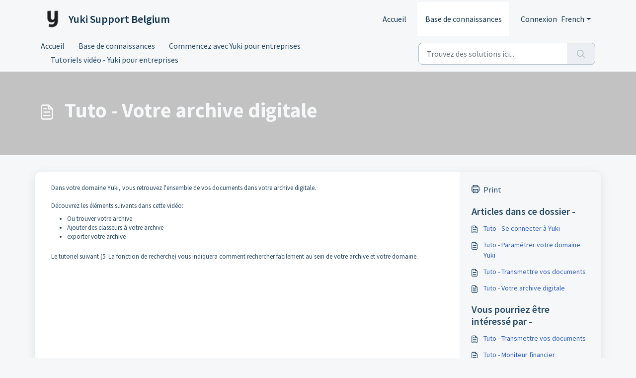

--- FILE ---
content_type: text/css
request_url: https://widget.chathive.app/assets/index-BBjK0QDd.css
body_size: 37788
content:
.m_17884d0f{--carousel-height: auto;position:relative}.m_a2dae653{height:var(--carousel-height);overflow:hidden}.m_a2dae653[data-type=container]{container:carousel / inline-size}.m_fcd81474{display:flex;flex-direction:row;height:var(--carousel-height)}:where([data-include-gap-in-size]) .m_fcd81474:where([data-orientation=vertical]){margin-bottom:calc(var(--carousel-slide-gap) * -1)}:where([data-include-gap-in-size]) .m_fcd81474:where([data-orientation=horizontal]){margin-inline-end:calc(var(--carousel-slide-gap) * -1)}.m_fcd81474:where([data-orientation=vertical]){flex-direction:column}.m_39bc3463{position:absolute;display:flex;align-items:center;justify-content:space-between;z-index:1;pointer-events:none}.m_39bc3463:where([data-orientation=vertical]){inset-inline-start:calc(50% - var(--carousel-control-size) / 2);top:0;bottom:0;flex-direction:column;padding:var(--carousel-controls-offset) 0}.m_39bc3463:where([data-orientation=horizontal]){inset-inline-start:0;inset-inline-end:0;top:calc(50% - var(--carousel-control-size) / 2);flex-direction:row;padding:0 var(--carousel-controls-offset)}.m_64f58e10{display:flex;justify-content:center;align-items:center;min-width:var(--carousel-control-size);min-height:var(--carousel-control-size);border-radius:var(--carousel-control-size);pointer-events:all;background-color:var(--mantine-color-white);color:var(--mantine-color-black);box-shadow:var(--mantine-shadow-md);border:1px solid var(--mantine-color-gray-3);transition:opacity .1s ease}:where([data-mantine-color-scheme=light]) .m_64f58e10{opacity:.85}:where([data-mantine-color-scheme=dark]) .m_64f58e10{opacity:.65}@media(hover:hover){.m_64f58e10:hover{opacity:1}}@media(hover:none){.m_64f58e10:active{opacity:1}}.m_71ea3ab1{position:absolute;display:flex;justify-content:center;gap:calc(.5rem * var(--mantine-scale));pointer-events:none}.m_71ea3ab1:where([data-orientation=vertical]){bottom:0;top:0;inset-inline-end:var(--mantine-spacing-md);flex-direction:column}.m_71ea3ab1:where([data-orientation=horizontal]){bottom:var(--mantine-spacing-md);inset-inline-start:0;inset-inline-end:0;flex-direction:row}.m_eae68602{pointer-events:all;border-radius:var(--mantine-radius-xl);box-shadow:var(--mantine-shadow-sm);opacity:.6;background-color:var(--mantine-color-white)}@media(hover:hover){.m_eae68602:hover{opacity:1}}@media(hover:none){.m_eae68602:active{opacity:1}}.m_eae68602:where([data-active]){opacity:1}.m_eae68602:where([data-orientation=vertical]){width:calc(.3125rem * var(--mantine-scale));height:calc(1.5625rem * var(--mantine-scale))}.m_eae68602:where([data-orientation=horizontal]){width:calc(1.5625rem * var(--mantine-scale));height:calc(.3125rem * var(--mantine-scale))}.m_d98df724{position:relative;flex:0 0 var(--carousel-slide-size, 100%)}.m_17884d0f:where([data-include-gap-in-size]) .m_d98df724:where([data-orientation=vertical]){padding-bottom:var(--carousel-slide-gap)}.m_17884d0f:where([data-include-gap-in-size]) .m_d98df724:where([data-orientation=horizontal]){padding-inline-end:var(--carousel-slide-gap)}.m_17884d0f:where(:not([data-include-gap-in-size])) .m_d98df724:where([data-orientation=vertical]){margin-bottom:var(--carousel-slide-gap)}.m_17884d0f:where(:not([data-include-gap-in-size])) .m_d98df724:where([data-orientation=horizontal]){margin-inline-end:var(--carousel-slide-gap)}:root{color-scheme:var(--mantine-color-scheme)}*,*:before,*:after{box-sizing:border-box}input,button,textarea,select{font:inherit}body{margin:0;font-family:var(--mantine-font-family);font-size:var(--mantine-font-size-md);line-height:var(--mantine-line-height);background-color:var(--mantine-color-body);color:var(--mantine-color-text);-webkit-font-smoothing:var(--mantine-webkit-font-smoothing);-moz-osx-font-smoothing:var(--mantine-moz-font-smoothing)}@media screen and (max-device-width:31.25em){body{-webkit-text-size-adjust:100%}}@media(prefers-reduced-motion:reduce){[data-respect-reduced-motion] [data-reduce-motion]{transition:none;animation:none}}[data-mantine-color-scheme=light] .mantine-light-hidden,[data-mantine-color-scheme=dark] .mantine-dark-hidden{display:none}.mantine-focus-auto:focus-visible{outline:2px solid var(--mantine-primary-color-filled);outline-offset:calc(.125rem * var(--mantine-scale))}.mantine-focus-always:focus{outline:2px solid var(--mantine-primary-color-filled);outline-offset:calc(.125rem * var(--mantine-scale))}.mantine-focus-never:focus{outline:none}.mantine-active:active{transform:translateY(calc(.0625rem * var(--mantine-scale)))}fieldset:disabled .mantine-active:active{transform:none}:where([dir=rtl]) .mantine-rotate-rtl{transform:rotate(180deg)}:root{--mantine-z-index-app: 100;--mantine-z-index-modal: 200;--mantine-z-index-popover: 300;--mantine-z-index-overlay: 400;--mantine-z-index-max: 9999;--mantine-scale: 1;--mantine-cursor-type: default;--mantine-webkit-font-smoothing: antialiased;--mantine-moz-font-smoothing: grayscale;--mantine-color-white: #fff;--mantine-color-black: #000;--mantine-line-height: 1.55;--mantine-font-family: -apple-system, BlinkMacSystemFont, Segoe UI, Roboto, Helvetica, Arial, sans-serif, Apple Color Emoji, Segoe UI Emoji;--mantine-font-family-monospace: ui-monospace, SFMono-Regular, Menlo, Monaco, Consolas, Liberation Mono, Courier New, monospace;--mantine-font-family-headings: -apple-system, BlinkMacSystemFont, Segoe UI, Roboto, Helvetica, Arial, sans-serif, Apple Color Emoji, Segoe UI Emoji;--mantine-heading-font-weight: 700;--mantine-heading-text-wrap: wrap;--mantine-radius-default: calc(.25rem * var(--mantine-scale));--mantine-primary-color-filled: var(--mantine-color-blue-filled);--mantine-primary-color-filled-hover: var(--mantine-color-blue-filled-hover);--mantine-primary-color-light: var(--mantine-color-blue-light);--mantine-primary-color-light-hover: var(--mantine-color-blue-light-hover);--mantine-primary-color-light-color: var(--mantine-color-blue-light-color);--mantine-breakpoint-xs: 36em;--mantine-breakpoint-sm: 48em;--mantine-breakpoint-md: 62em;--mantine-breakpoint-lg: 75em;--mantine-breakpoint-xl: 88em;--mantine-spacing-xs: calc(.625rem * var(--mantine-scale));--mantine-spacing-sm: calc(.75rem * var(--mantine-scale));--mantine-spacing-md: calc(1rem * var(--mantine-scale));--mantine-spacing-lg: calc(1.25rem * var(--mantine-scale));--mantine-spacing-xl: calc(2rem * var(--mantine-scale));--mantine-font-size-xs: calc(.75rem * var(--mantine-scale));--mantine-font-size-sm: calc(.875rem * var(--mantine-scale));--mantine-font-size-md: calc(1rem * var(--mantine-scale));--mantine-font-size-lg: calc(1.125rem * var(--mantine-scale));--mantine-font-size-xl: calc(1.25rem * var(--mantine-scale));--mantine-line-height-xs: 1.4;--mantine-line-height-sm: 1.45;--mantine-line-height-md: 1.55;--mantine-line-height-lg: 1.6;--mantine-line-height-xl: 1.65;--mantine-shadow-xs: 0 calc(.0625rem * var(--mantine-scale)) calc(.1875rem * var(--mantine-scale)) rgba(0, 0, 0, .05), 0 calc(.0625rem * var(--mantine-scale)) calc(.125rem * var(--mantine-scale)) rgba(0, 0, 0, .1);--mantine-shadow-sm: 0 calc(.0625rem * var(--mantine-scale)) calc(.1875rem * var(--mantine-scale)) rgba(0, 0, 0, .05), rgba(0, 0, 0, .05) 0 calc(.625rem * var(--mantine-scale)) calc(.9375rem * var(--mantine-scale)) calc(-.3125rem * var(--mantine-scale)), rgba(0, 0, 0, .04) 0 calc(.4375rem * var(--mantine-scale)) calc(.4375rem * var(--mantine-scale)) calc(-.3125rem * var(--mantine-scale));--mantine-shadow-md: 0 calc(.0625rem * var(--mantine-scale)) calc(.1875rem * var(--mantine-scale)) rgba(0, 0, 0, .05), rgba(0, 0, 0, .05) 0 calc(1.25rem * var(--mantine-scale)) calc(1.5625rem * var(--mantine-scale)) calc(-.3125rem * var(--mantine-scale)), rgba(0, 0, 0, .04) 0 calc(.625rem * var(--mantine-scale)) calc(.625rem * var(--mantine-scale)) calc(-.3125rem * var(--mantine-scale));--mantine-shadow-lg: 0 calc(.0625rem * var(--mantine-scale)) calc(.1875rem * var(--mantine-scale)) rgba(0, 0, 0, .05), rgba(0, 0, 0, .05) 0 calc(1.75rem * var(--mantine-scale)) calc(1.4375rem * var(--mantine-scale)) calc(-.4375rem * var(--mantine-scale)), rgba(0, 0, 0, .04) 0 calc(.75rem * var(--mantine-scale)) calc(.75rem * var(--mantine-scale)) calc(-.4375rem * var(--mantine-scale));--mantine-shadow-xl: 0 calc(.0625rem * var(--mantine-scale)) calc(.1875rem * var(--mantine-scale)) rgba(0, 0, 0, .05), rgba(0, 0, 0, .05) 0 calc(2.25rem * var(--mantine-scale)) calc(1.75rem * var(--mantine-scale)) calc(-.4375rem * var(--mantine-scale)), rgba(0, 0, 0, .04) 0 calc(1.0625rem * var(--mantine-scale)) calc(1.0625rem * var(--mantine-scale)) calc(-.4375rem * var(--mantine-scale));--mantine-radius-xs: calc(.125rem * var(--mantine-scale));--mantine-radius-sm: calc(.25rem * var(--mantine-scale));--mantine-radius-md: calc(.5rem * var(--mantine-scale));--mantine-radius-lg: calc(1rem * var(--mantine-scale));--mantine-radius-xl: calc(2rem * var(--mantine-scale));--mantine-primary-color-0: var(--mantine-color-blue-0);--mantine-primary-color-1: var(--mantine-color-blue-1);--mantine-primary-color-2: var(--mantine-color-blue-2);--mantine-primary-color-3: var(--mantine-color-blue-3);--mantine-primary-color-4: var(--mantine-color-blue-4);--mantine-primary-color-5: var(--mantine-color-blue-5);--mantine-primary-color-6: var(--mantine-color-blue-6);--mantine-primary-color-7: var(--mantine-color-blue-7);--mantine-primary-color-8: var(--mantine-color-blue-8);--mantine-primary-color-9: var(--mantine-color-blue-9);--mantine-color-dark-0: #c9c9c9;--mantine-color-dark-1: #b8b8b8;--mantine-color-dark-2: #828282;--mantine-color-dark-3: #696969;--mantine-color-dark-4: #424242;--mantine-color-dark-5: #3b3b3b;--mantine-color-dark-6: #2e2e2e;--mantine-color-dark-7: #242424;--mantine-color-dark-8: #1f1f1f;--mantine-color-dark-9: #141414;--mantine-color-gray-0: #f8f9fa;--mantine-color-gray-1: #f1f3f5;--mantine-color-gray-2: #e9ecef;--mantine-color-gray-3: #dee2e6;--mantine-color-gray-4: #ced4da;--mantine-color-gray-5: #adb5bd;--mantine-color-gray-6: #868e96;--mantine-color-gray-7: #495057;--mantine-color-gray-8: #343a40;--mantine-color-gray-9: #212529;--mantine-color-red-0: #fff5f5;--mantine-color-red-1: #ffe3e3;--mantine-color-red-2: #ffc9c9;--mantine-color-red-3: #ffa8a8;--mantine-color-red-4: #ff8787;--mantine-color-red-5: #ff6b6b;--mantine-color-red-6: #fa5252;--mantine-color-red-7: #f03e3e;--mantine-color-red-8: #e03131;--mantine-color-red-9: #c92a2a;--mantine-color-pink-0: #fff0f6;--mantine-color-pink-1: #ffdeeb;--mantine-color-pink-2: #fcc2d7;--mantine-color-pink-3: #faa2c1;--mantine-color-pink-4: #f783ac;--mantine-color-pink-5: #f06595;--mantine-color-pink-6: #e64980;--mantine-color-pink-7: #d6336c;--mantine-color-pink-8: #c2255c;--mantine-color-pink-9: #a61e4d;--mantine-color-grape-0: #f8f0fc;--mantine-color-grape-1: #f3d9fa;--mantine-color-grape-2: #eebefa;--mantine-color-grape-3: #e599f7;--mantine-color-grape-4: #da77f2;--mantine-color-grape-5: #cc5de8;--mantine-color-grape-6: #be4bdb;--mantine-color-grape-7: #ae3ec9;--mantine-color-grape-8: #9c36b5;--mantine-color-grape-9: #862e9c;--mantine-color-violet-0: #f3f0ff;--mantine-color-violet-1: #e5dbff;--mantine-color-violet-2: #d0bfff;--mantine-color-violet-3: #b197fc;--mantine-color-violet-4: #9775fa;--mantine-color-violet-5: #845ef7;--mantine-color-violet-6: #7950f2;--mantine-color-violet-7: #7048e8;--mantine-color-violet-8: #6741d9;--mantine-color-violet-9: #5f3dc4;--mantine-color-indigo-0: #edf2ff;--mantine-color-indigo-1: #dbe4ff;--mantine-color-indigo-2: #bac8ff;--mantine-color-indigo-3: #91a7ff;--mantine-color-indigo-4: #748ffc;--mantine-color-indigo-5: #5c7cfa;--mantine-color-indigo-6: #4c6ef5;--mantine-color-indigo-7: #4263eb;--mantine-color-indigo-8: #3b5bdb;--mantine-color-indigo-9: #364fc7;--mantine-color-blue-0: #e7f5ff;--mantine-color-blue-1: #d0ebff;--mantine-color-blue-2: #a5d8ff;--mantine-color-blue-3: #74c0fc;--mantine-color-blue-4: #4dabf7;--mantine-color-blue-5: #339af0;--mantine-color-blue-6: #228be6;--mantine-color-blue-7: #1c7ed6;--mantine-color-blue-8: #1971c2;--mantine-color-blue-9: #1864ab;--mantine-color-cyan-0: #e3fafc;--mantine-color-cyan-1: #c5f6fa;--mantine-color-cyan-2: #99e9f2;--mantine-color-cyan-3: #66d9e8;--mantine-color-cyan-4: #3bc9db;--mantine-color-cyan-5: #22b8cf;--mantine-color-cyan-6: #15aabf;--mantine-color-cyan-7: #1098ad;--mantine-color-cyan-8: #0c8599;--mantine-color-cyan-9: #0b7285;--mantine-color-teal-0: #e6fcf5;--mantine-color-teal-1: #c3fae8;--mantine-color-teal-2: #96f2d7;--mantine-color-teal-3: #63e6be;--mantine-color-teal-4: #38d9a9;--mantine-color-teal-5: #20c997;--mantine-color-teal-6: #12b886;--mantine-color-teal-7: #0ca678;--mantine-color-teal-8: #099268;--mantine-color-teal-9: #087f5b;--mantine-color-green-0: #ebfbee;--mantine-color-green-1: #d3f9d8;--mantine-color-green-2: #b2f2bb;--mantine-color-green-3: #8ce99a;--mantine-color-green-4: #69db7c;--mantine-color-green-5: #51cf66;--mantine-color-green-6: #40c057;--mantine-color-green-7: #37b24d;--mantine-color-green-8: #2f9e44;--mantine-color-green-9: #2b8a3e;--mantine-color-lime-0: #f4fce3;--mantine-color-lime-1: #e9fac8;--mantine-color-lime-2: #d8f5a2;--mantine-color-lime-3: #c0eb75;--mantine-color-lime-4: #a9e34b;--mantine-color-lime-5: #94d82d;--mantine-color-lime-6: #82c91e;--mantine-color-lime-7: #74b816;--mantine-color-lime-8: #66a80f;--mantine-color-lime-9: #5c940d;--mantine-color-yellow-0: #fff9db;--mantine-color-yellow-1: #fff3bf;--mantine-color-yellow-2: #ffec99;--mantine-color-yellow-3: #ffe066;--mantine-color-yellow-4: #ffd43b;--mantine-color-yellow-5: #fcc419;--mantine-color-yellow-6: #fab005;--mantine-color-yellow-7: #f59f00;--mantine-color-yellow-8: #f08c00;--mantine-color-yellow-9: #e67700;--mantine-color-orange-0: #fff4e6;--mantine-color-orange-1: #ffe8cc;--mantine-color-orange-2: #ffd8a8;--mantine-color-orange-3: #ffc078;--mantine-color-orange-4: #ffa94d;--mantine-color-orange-5: #ff922b;--mantine-color-orange-6: #fd7e14;--mantine-color-orange-7: #f76707;--mantine-color-orange-8: #e8590c;--mantine-color-orange-9: #d9480f;--mantine-h1-font-size: calc(2.125rem * var(--mantine-scale));--mantine-h1-line-height: 1.3;--mantine-h1-font-weight: 700;--mantine-h2-font-size: calc(1.625rem * var(--mantine-scale));--mantine-h2-line-height: 1.35;--mantine-h2-font-weight: 700;--mantine-h3-font-size: calc(1.375rem * var(--mantine-scale));--mantine-h3-line-height: 1.4;--mantine-h3-font-weight: 700;--mantine-h4-font-size: calc(1.125rem * var(--mantine-scale));--mantine-h4-line-height: 1.45;--mantine-h4-font-weight: 700;--mantine-h5-font-size: calc(1rem * var(--mantine-scale));--mantine-h5-line-height: 1.5;--mantine-h5-font-weight: 700;--mantine-h6-font-size: calc(.875rem * var(--mantine-scale));--mantine-h6-line-height: 1.5;--mantine-h6-font-weight: 700}:root[data-mantine-color-scheme=dark]{--mantine-color-scheme: dark;--mantine-primary-color-contrast: var(--mantine-color-white);--mantine-color-bright: var(--mantine-color-white);--mantine-color-text: var(--mantine-color-dark-0);--mantine-color-body: var(--mantine-color-dark-7);--mantine-color-error: var(--mantine-color-red-8);--mantine-color-placeholder: var(--mantine-color-dark-3);--mantine-color-anchor: var(--mantine-color-blue-4);--mantine-color-default: var(--mantine-color-dark-6);--mantine-color-default-hover: var(--mantine-color-dark-5);--mantine-color-default-color: var(--mantine-color-white);--mantine-color-default-border: var(--mantine-color-dark-4);--mantine-color-dimmed: var(--mantine-color-dark-2);--mantine-color-disabled: var(--mantine-color-dark-6);--mantine-color-disabled-color: var(--mantine-color-dark-3);--mantine-color-disabled-border: var(--mantine-color-dark-4);--mantine-color-dark-text: var(--mantine-color-dark-4);--mantine-color-dark-filled: var(--mantine-color-dark-8);--mantine-color-dark-filled-hover: var(--mantine-color-dark-9);--mantine-color-dark-light: rgba(46, 46, 46, .15);--mantine-color-dark-light-hover: rgba(46, 46, 46, .2);--mantine-color-dark-light-color: var(--mantine-color-dark-3);--mantine-color-dark-outline: var(--mantine-color-dark-4);--mantine-color-dark-outline-hover: rgba(66, 66, 66, .05);--mantine-color-gray-text: var(--mantine-color-gray-4);--mantine-color-gray-filled: var(--mantine-color-gray-8);--mantine-color-gray-filled-hover: var(--mantine-color-gray-9);--mantine-color-gray-light: rgba(134, 142, 150, .15);--mantine-color-gray-light-hover: rgba(134, 142, 150, .2);--mantine-color-gray-light-color: var(--mantine-color-gray-3);--mantine-color-gray-outline: var(--mantine-color-gray-4);--mantine-color-gray-outline-hover: rgba(206, 212, 218, .05);--mantine-color-red-text: var(--mantine-color-red-4);--mantine-color-red-filled: var(--mantine-color-red-8);--mantine-color-red-filled-hover: var(--mantine-color-red-9);--mantine-color-red-light: rgba(250, 82, 82, .15);--mantine-color-red-light-hover: rgba(250, 82, 82, .2);--mantine-color-red-light-color: var(--mantine-color-red-3);--mantine-color-red-outline: var(--mantine-color-red-4);--mantine-color-red-outline-hover: rgba(255, 135, 135, .05);--mantine-color-pink-text: var(--mantine-color-pink-4);--mantine-color-pink-filled: var(--mantine-color-pink-8);--mantine-color-pink-filled-hover: var(--mantine-color-pink-9);--mantine-color-pink-light: rgba(230, 73, 128, .15);--mantine-color-pink-light-hover: rgba(230, 73, 128, .2);--mantine-color-pink-light-color: var(--mantine-color-pink-3);--mantine-color-pink-outline: var(--mantine-color-pink-4);--mantine-color-pink-outline-hover: rgba(247, 131, 172, .05);--mantine-color-grape-text: var(--mantine-color-grape-4);--mantine-color-grape-filled: var(--mantine-color-grape-8);--mantine-color-grape-filled-hover: var(--mantine-color-grape-9);--mantine-color-grape-light: rgba(190, 75, 219, .15);--mantine-color-grape-light-hover: rgba(190, 75, 219, .2);--mantine-color-grape-light-color: var(--mantine-color-grape-3);--mantine-color-grape-outline: var(--mantine-color-grape-4);--mantine-color-grape-outline-hover: rgba(218, 119, 242, .05);--mantine-color-violet-text: var(--mantine-color-violet-4);--mantine-color-violet-filled: var(--mantine-color-violet-8);--mantine-color-violet-filled-hover: var(--mantine-color-violet-9);--mantine-color-violet-light: rgba(121, 80, 242, .15);--mantine-color-violet-light-hover: rgba(121, 80, 242, .2);--mantine-color-violet-light-color: var(--mantine-color-violet-3);--mantine-color-violet-outline: var(--mantine-color-violet-4);--mantine-color-violet-outline-hover: rgba(151, 117, 250, .05);--mantine-color-indigo-text: var(--mantine-color-indigo-4);--mantine-color-indigo-filled: var(--mantine-color-indigo-8);--mantine-color-indigo-filled-hover: var(--mantine-color-indigo-9);--mantine-color-indigo-light: rgba(76, 110, 245, .15);--mantine-color-indigo-light-hover: rgba(76, 110, 245, .2);--mantine-color-indigo-light-color: var(--mantine-color-indigo-3);--mantine-color-indigo-outline: var(--mantine-color-indigo-4);--mantine-color-indigo-outline-hover: rgba(116, 143, 252, .05);--mantine-color-blue-text: var(--mantine-color-blue-4);--mantine-color-blue-filled: var(--mantine-color-blue-8);--mantine-color-blue-filled-hover: var(--mantine-color-blue-9);--mantine-color-blue-light: rgba(34, 139, 230, .15);--mantine-color-blue-light-hover: rgba(34, 139, 230, .2);--mantine-color-blue-light-color: var(--mantine-color-blue-3);--mantine-color-blue-outline: var(--mantine-color-blue-4);--mantine-color-blue-outline-hover: rgba(77, 171, 247, .05);--mantine-color-cyan-text: var(--mantine-color-cyan-4);--mantine-color-cyan-filled: var(--mantine-color-cyan-8);--mantine-color-cyan-filled-hover: var(--mantine-color-cyan-9);--mantine-color-cyan-light: rgba(21, 170, 191, .15);--mantine-color-cyan-light-hover: rgba(21, 170, 191, .2);--mantine-color-cyan-light-color: var(--mantine-color-cyan-3);--mantine-color-cyan-outline: var(--mantine-color-cyan-4);--mantine-color-cyan-outline-hover: rgba(59, 201, 219, .05);--mantine-color-teal-text: var(--mantine-color-teal-4);--mantine-color-teal-filled: var(--mantine-color-teal-8);--mantine-color-teal-filled-hover: var(--mantine-color-teal-9);--mantine-color-teal-light: rgba(18, 184, 134, .15);--mantine-color-teal-light-hover: rgba(18, 184, 134, .2);--mantine-color-teal-light-color: var(--mantine-color-teal-3);--mantine-color-teal-outline: var(--mantine-color-teal-4);--mantine-color-teal-outline-hover: rgba(56, 217, 169, .05);--mantine-color-green-text: var(--mantine-color-green-4);--mantine-color-green-filled: var(--mantine-color-green-8);--mantine-color-green-filled-hover: var(--mantine-color-green-9);--mantine-color-green-light: rgba(64, 192, 87, .15);--mantine-color-green-light-hover: rgba(64, 192, 87, .2);--mantine-color-green-light-color: var(--mantine-color-green-3);--mantine-color-green-outline: var(--mantine-color-green-4);--mantine-color-green-outline-hover: rgba(105, 219, 124, .05);--mantine-color-lime-text: var(--mantine-color-lime-4);--mantine-color-lime-filled: var(--mantine-color-lime-8);--mantine-color-lime-filled-hover: var(--mantine-color-lime-9);--mantine-color-lime-light: rgba(130, 201, 30, .15);--mantine-color-lime-light-hover: rgba(130, 201, 30, .2);--mantine-color-lime-light-color: var(--mantine-color-lime-3);--mantine-color-lime-outline: var(--mantine-color-lime-4);--mantine-color-lime-outline-hover: rgba(169, 227, 75, .05);--mantine-color-yellow-text: var(--mantine-color-yellow-4);--mantine-color-yellow-filled: var(--mantine-color-yellow-8);--mantine-color-yellow-filled-hover: var(--mantine-color-yellow-9);--mantine-color-yellow-light: rgba(250, 176, 5, .15);--mantine-color-yellow-light-hover: rgba(250, 176, 5, .2);--mantine-color-yellow-light-color: var(--mantine-color-yellow-3);--mantine-color-yellow-outline: var(--mantine-color-yellow-4);--mantine-color-yellow-outline-hover: rgba(255, 212, 59, .05);--mantine-color-orange-text: var(--mantine-color-orange-4);--mantine-color-orange-filled: var(--mantine-color-orange-8);--mantine-color-orange-filled-hover: var(--mantine-color-orange-9);--mantine-color-orange-light: rgba(253, 126, 20, .15);--mantine-color-orange-light-hover: rgba(253, 126, 20, .2);--mantine-color-orange-light-color: var(--mantine-color-orange-3);--mantine-color-orange-outline: var(--mantine-color-orange-4);--mantine-color-orange-outline-hover: rgba(255, 169, 77, .05)}:root[data-mantine-color-scheme=light]{--mantine-color-scheme: light;--mantine-primary-color-contrast: var(--mantine-color-white);--mantine-color-bright: var(--mantine-color-black);--mantine-color-text: #000;--mantine-color-body: #fff;--mantine-color-error: var(--mantine-color-red-6);--mantine-color-placeholder: var(--mantine-color-gray-5);--mantine-color-anchor: var(--mantine-color-blue-6);--mantine-color-default: var(--mantine-color-white);--mantine-color-default-hover: var(--mantine-color-gray-0);--mantine-color-default-color: var(--mantine-color-black);--mantine-color-default-border: var(--mantine-color-gray-4);--mantine-color-dimmed: var(--mantine-color-gray-6);--mantine-color-disabled: var(--mantine-color-gray-2);--mantine-color-disabled-color: var(--mantine-color-gray-5);--mantine-color-disabled-border: var(--mantine-color-gray-3);--mantine-color-dark-text: var(--mantine-color-dark-filled);--mantine-color-dark-filled: var(--mantine-color-dark-6);--mantine-color-dark-filled-hover: var(--mantine-color-dark-7);--mantine-color-dark-light: rgba(46, 46, 46, .1);--mantine-color-dark-light-hover: rgba(46, 46, 46, .12);--mantine-color-dark-light-color: var(--mantine-color-dark-6);--mantine-color-dark-outline: var(--mantine-color-dark-6);--mantine-color-dark-outline-hover: rgba(46, 46, 46, .05);--mantine-color-gray-text: var(--mantine-color-gray-filled);--mantine-color-gray-filled: var(--mantine-color-gray-6);--mantine-color-gray-filled-hover: var(--mantine-color-gray-7);--mantine-color-gray-light: rgba(134, 142, 150, .1);--mantine-color-gray-light-hover: rgba(134, 142, 150, .12);--mantine-color-gray-light-color: var(--mantine-color-gray-6);--mantine-color-gray-outline: var(--mantine-color-gray-6);--mantine-color-gray-outline-hover: rgba(134, 142, 150, .05);--mantine-color-red-text: var(--mantine-color-red-filled);--mantine-color-red-filled: var(--mantine-color-red-6);--mantine-color-red-filled-hover: var(--mantine-color-red-7);--mantine-color-red-light: rgba(250, 82, 82, .1);--mantine-color-red-light-hover: rgba(250, 82, 82, .12);--mantine-color-red-light-color: var(--mantine-color-red-6);--mantine-color-red-outline: var(--mantine-color-red-6);--mantine-color-red-outline-hover: rgba(250, 82, 82, .05);--mantine-color-pink-text: var(--mantine-color-pink-filled);--mantine-color-pink-filled: var(--mantine-color-pink-6);--mantine-color-pink-filled-hover: var(--mantine-color-pink-7);--mantine-color-pink-light: rgba(230, 73, 128, .1);--mantine-color-pink-light-hover: rgba(230, 73, 128, .12);--mantine-color-pink-light-color: var(--mantine-color-pink-6);--mantine-color-pink-outline: var(--mantine-color-pink-6);--mantine-color-pink-outline-hover: rgba(230, 73, 128, .05);--mantine-color-grape-text: var(--mantine-color-grape-filled);--mantine-color-grape-filled: var(--mantine-color-grape-6);--mantine-color-grape-filled-hover: var(--mantine-color-grape-7);--mantine-color-grape-light: rgba(190, 75, 219, .1);--mantine-color-grape-light-hover: rgba(190, 75, 219, .12);--mantine-color-grape-light-color: var(--mantine-color-grape-6);--mantine-color-grape-outline: var(--mantine-color-grape-6);--mantine-color-grape-outline-hover: rgba(190, 75, 219, .05);--mantine-color-violet-text: var(--mantine-color-violet-filled);--mantine-color-violet-filled: var(--mantine-color-violet-6);--mantine-color-violet-filled-hover: var(--mantine-color-violet-7);--mantine-color-violet-light: rgba(121, 80, 242, .1);--mantine-color-violet-light-hover: rgba(121, 80, 242, .12);--mantine-color-violet-light-color: var(--mantine-color-violet-6);--mantine-color-violet-outline: var(--mantine-color-violet-6);--mantine-color-violet-outline-hover: rgba(121, 80, 242, .05);--mantine-color-indigo-text: var(--mantine-color-indigo-filled);--mantine-color-indigo-filled: var(--mantine-color-indigo-6);--mantine-color-indigo-filled-hover: var(--mantine-color-indigo-7);--mantine-color-indigo-light: rgba(76, 110, 245, .1);--mantine-color-indigo-light-hover: rgba(76, 110, 245, .12);--mantine-color-indigo-light-color: var(--mantine-color-indigo-6);--mantine-color-indigo-outline: var(--mantine-color-indigo-6);--mantine-color-indigo-outline-hover: rgba(76, 110, 245, .05);--mantine-color-blue-text: var(--mantine-color-blue-filled);--mantine-color-blue-filled: var(--mantine-color-blue-6);--mantine-color-blue-filled-hover: var(--mantine-color-blue-7);--mantine-color-blue-light: rgba(34, 139, 230, .1);--mantine-color-blue-light-hover: rgba(34, 139, 230, .12);--mantine-color-blue-light-color: var(--mantine-color-blue-6);--mantine-color-blue-outline: var(--mantine-color-blue-6);--mantine-color-blue-outline-hover: rgba(34, 139, 230, .05);--mantine-color-cyan-text: var(--mantine-color-cyan-filled);--mantine-color-cyan-filled: var(--mantine-color-cyan-6);--mantine-color-cyan-filled-hover: var(--mantine-color-cyan-7);--mantine-color-cyan-light: rgba(21, 170, 191, .1);--mantine-color-cyan-light-hover: rgba(21, 170, 191, .12);--mantine-color-cyan-light-color: var(--mantine-color-cyan-6);--mantine-color-cyan-outline: var(--mantine-color-cyan-6);--mantine-color-cyan-outline-hover: rgba(21, 170, 191, .05);--mantine-color-teal-text: var(--mantine-color-teal-filled);--mantine-color-teal-filled: var(--mantine-color-teal-6);--mantine-color-teal-filled-hover: var(--mantine-color-teal-7);--mantine-color-teal-light: rgba(18, 184, 134, .1);--mantine-color-teal-light-hover: rgba(18, 184, 134, .12);--mantine-color-teal-light-color: var(--mantine-color-teal-6);--mantine-color-teal-outline: var(--mantine-color-teal-6);--mantine-color-teal-outline-hover: rgba(18, 184, 134, .05);--mantine-color-green-text: var(--mantine-color-green-filled);--mantine-color-green-filled: var(--mantine-color-green-6);--mantine-color-green-filled-hover: var(--mantine-color-green-7);--mantine-color-green-light: rgba(64, 192, 87, .1);--mantine-color-green-light-hover: rgba(64, 192, 87, .12);--mantine-color-green-light-color: var(--mantine-color-green-6);--mantine-color-green-outline: var(--mantine-color-green-6);--mantine-color-green-outline-hover: rgba(64, 192, 87, .05);--mantine-color-lime-text: var(--mantine-color-lime-filled);--mantine-color-lime-filled: var(--mantine-color-lime-6);--mantine-color-lime-filled-hover: var(--mantine-color-lime-7);--mantine-color-lime-light: rgba(130, 201, 30, .1);--mantine-color-lime-light-hover: rgba(130, 201, 30, .12);--mantine-color-lime-light-color: var(--mantine-color-lime-6);--mantine-color-lime-outline: var(--mantine-color-lime-6);--mantine-color-lime-outline-hover: rgba(130, 201, 30, .05);--mantine-color-yellow-text: var(--mantine-color-yellow-filled);--mantine-color-yellow-filled: var(--mantine-color-yellow-6);--mantine-color-yellow-filled-hover: var(--mantine-color-yellow-7);--mantine-color-yellow-light: rgba(250, 176, 5, .1);--mantine-color-yellow-light-hover: rgba(250, 176, 5, .12);--mantine-color-yellow-light-color: var(--mantine-color-yellow-6);--mantine-color-yellow-outline: var(--mantine-color-yellow-6);--mantine-color-yellow-outline-hover: rgba(250, 176, 5, .05);--mantine-color-orange-text: var(--mantine-color-orange-filled);--mantine-color-orange-filled: var(--mantine-color-orange-6);--mantine-color-orange-filled-hover: var(--mantine-color-orange-7);--mantine-color-orange-light: rgba(253, 126, 20, .1);--mantine-color-orange-light-hover: rgba(253, 126, 20, .12);--mantine-color-orange-light-color: var(--mantine-color-orange-6);--mantine-color-orange-outline: var(--mantine-color-orange-6);--mantine-color-orange-outline-hover: rgba(253, 126, 20, .05)}.m_d57069b5{--scrollarea-scrollbar-size: calc(.75rem * var(--mantine-scale));position:relative;overflow:hidden}.m_d57069b5:where([data-autosize]) .m_b1336c6{min-width:-moz-min-content;min-width:min-content}.m_c0783ff9{scrollbar-width:none;overscroll-behavior:var(--scrollarea-over-scroll-behavior);-ms-overflow-style:none;-webkit-overflow-scrolling:touch;width:100%;height:100%}.m_c0783ff9::-webkit-scrollbar{display:none}.m_c0783ff9:where([data-scrollbars=xy],[data-scrollbars=y]):where([data-offset-scrollbars=xy],[data-offset-scrollbars=y],[data-offset-scrollbars=present]):where([data-vertical-hidden]){padding-inline-end:0;padding-inline-start:0}.m_c0783ff9:where([data-scrollbars=xy],[data-scrollbars=y]):where([data-offset-scrollbars=xy],[data-offset-scrollbars=y],[data-offset-scrollbars=present]):not([data-vertical-hidden]){padding-inline-end:var(--scrollarea-scrollbar-size);padding-inline-start:unset}.m_c0783ff9:where([data-scrollbars=xy],[data-scrollbars=x]):where([data-offset-scrollbars=xy],[data-offset-scrollbars=x],[data-offset-scrollbars=present]):where([data-horizontal-hidden]){padding-bottom:0}.m_c0783ff9:where([data-scrollbars=xy],[data-scrollbars=x]):where([data-offset-scrollbars=xy],[data-offset-scrollbars=x],[data-offset-scrollbars=present]):not([data-horizontal-hidden]){padding-bottom:var(--scrollarea-scrollbar-size)}.m_f8f631dd{min-width:100%;display:table}.m_c44ba933{-webkit-user-select:none;-moz-user-select:none;user-select:none;touch-action:none;box-sizing:border-box;transition:background-color .15s ease,opacity .15s ease;padding:calc(var(--scrollarea-scrollbar-size) / 5);display:flex;background-color:transparent;flex-direction:row}@media(hover:hover){:where([data-mantine-color-scheme=light]) .m_c44ba933:hover{background-color:var(--mantine-color-gray-0)}:where([data-mantine-color-scheme=light]) .m_c44ba933:hover>.m_d8b5e363{background-color:#00000080}:where([data-mantine-color-scheme=dark]) .m_c44ba933:hover{background-color:var(--mantine-color-dark-8)}:where([data-mantine-color-scheme=dark]) .m_c44ba933:hover>.m_d8b5e363{background-color:#ffffff80}}@media(hover:none){:where([data-mantine-color-scheme=light]) .m_c44ba933:active{background-color:var(--mantine-color-gray-0)}:where([data-mantine-color-scheme=light]) .m_c44ba933:active>.m_d8b5e363{background-color:#00000080}:where([data-mantine-color-scheme=dark]) .m_c44ba933:active{background-color:var(--mantine-color-dark-8)}:where([data-mantine-color-scheme=dark]) .m_c44ba933:active>.m_d8b5e363{background-color:#ffffff80}}.m_c44ba933:where([data-hidden],[data-state=hidden]){display:none}.m_c44ba933:where([data-orientation=vertical]){width:var(--scrollarea-scrollbar-size);top:0;bottom:var(--sa-corner-width);inset-inline-end:0}.m_c44ba933:where([data-orientation=horizontal]){height:var(--scrollarea-scrollbar-size);flex-direction:column;bottom:0;inset-inline-start:0;inset-inline-end:var(--sa-corner-width)}.m_d8b5e363{flex:1;border-radius:var(--scrollarea-scrollbar-size);position:relative;transition:background-color .15s ease;overflow:hidden;opacity:var(--thumb-opacity)}.m_d8b5e363:before{content:"";position:absolute;top:50%;left:50%;transform:translate(-50%,-50%);width:100%;height:100%;min-width:calc(2.75rem * var(--mantine-scale));min-height:calc(2.75rem * var(--mantine-scale))}:where([data-mantine-color-scheme=light]) .m_d8b5e363{background-color:#0006}:where([data-mantine-color-scheme=dark]) .m_d8b5e363{background-color:#fff6}.m_21657268{position:absolute;opacity:0;transition:opacity .15s ease;display:block;inset-inline-end:0;bottom:0}:where([data-mantine-color-scheme=light]) .m_21657268{background-color:var(--mantine-color-gray-0)}:where([data-mantine-color-scheme=dark]) .m_21657268{background-color:var(--mantine-color-dark-8)}.m_21657268:where([data-hovered]){opacity:1}.m_21657268:where([data-hidden]){display:none}.m_b1336c6{min-width:100%}.m_87cf2631{background-color:transparent;cursor:pointer;border:0;padding:0;-webkit-appearance:none;-moz-appearance:none;appearance:none;font-size:var(--mantine-font-size-md);text-align:left;text-decoration:none;color:inherit;touch-action:manipulation;-webkit-tap-highlight-color:transparent}:where([dir=rtl]) .m_87cf2631{text-align:right}.m_515a97f8{border:0;clip:rect(0 0 0 0);height:calc(.0625rem * var(--mantine-scale));width:calc(.0625rem * var(--mantine-scale));margin:calc(-.0625rem * var(--mantine-scale));overflow:hidden;padding:0;position:absolute;white-space:nowrap}.m_1b7284a3{--paper-radius: var(--mantine-radius-default);outline:0;-webkit-tap-highlight-color:transparent;display:block;touch-action:manipulation;text-decoration:none;border-radius:var(--paper-radius);box-shadow:var(--paper-shadow);background-color:var(--mantine-color-body)}[data-mantine-color-scheme=light] .m_1b7284a3{--paper-border-color: var(--mantine-color-gray-3)}[data-mantine-color-scheme=dark] .m_1b7284a3{--paper-border-color: var(--mantine-color-dark-4)}.m_1b7284a3:where([data-with-border]){border:calc(.0625rem * var(--mantine-scale)) solid var(--paper-border-color)}.m_9814e45f{inset:0;position:absolute;background:var(--overlay-bg, rgba(0, 0, 0, .6));backdrop-filter:var(--overlay-filter);border-radius:var(--overlay-radius, 0);z-index:var(--overlay-z-index)}.m_9814e45f:where([data-fixed]){position:fixed}.m_9814e45f:where([data-center]){display:flex;align-items:center;justify-content:center}.m_38a85659{position:absolute;border:1px solid var(--popover-border-color);padding:var(--mantine-spacing-sm) var(--mantine-spacing-md);box-shadow:var(--popover-shadow, none);border-radius:var(--popover-radius, var(--mantine-radius-default))}.m_38a85659:where([data-fixed]){position:fixed}.m_38a85659:focus{outline:none}:where([data-mantine-color-scheme=light]) .m_38a85659{--popover-border-color: var(--mantine-color-gray-2);background-color:var(--mantine-color-white)}:where([data-mantine-color-scheme=dark]) .m_38a85659{--popover-border-color: var(--mantine-color-dark-4);background-color:var(--mantine-color-dark-6)}.m_a31dc6c1{background-color:inherit;border:1px solid var(--popover-border-color);z-index:1}.m_3d7bc908{position:fixed;inset:0}.m_5ae2e3c{--loader-size-xs: calc(1.125rem * var(--mantine-scale));--loader-size-sm: calc(1.375rem * var(--mantine-scale));--loader-size-md: calc(2.25rem * var(--mantine-scale));--loader-size-lg: calc(2.75rem * var(--mantine-scale));--loader-size-xl: calc(3.625rem * var(--mantine-scale));--loader-size: var(--loader-size-md);--loader-color: var(--mantine-primary-color-filled)}@keyframes m_5d2b3b9d{0%{transform:scale(.6);opacity:0}50%,to{transform:scale(1)}}.m_7a2bd4cd{position:relative;width:var(--loader-size);height:var(--loader-size);display:flex;gap:calc(var(--loader-size) / 5)}.m_870bb79{flex:1;background:var(--loader-color);animation:m_5d2b3b9d 1.2s cubic-bezier(0,.5,.5,1) infinite;border-radius:calc(.125rem * var(--mantine-scale))}.m_870bb79:nth-of-type(1){animation-delay:-.24s}.m_870bb79:nth-of-type(2){animation-delay:-.12s}.m_870bb79:nth-of-type(3){animation-delay:0}@keyframes m_aac34a1{0%,to{transform:scale(1);opacity:1}50%{transform:scale(.6);opacity:.5}}.m_4e3f22d7{display:flex;justify-content:center;align-items:center;gap:calc(var(--loader-size) / 10);position:relative;width:var(--loader-size);height:var(--loader-size)}.m_870c4af{width:calc(var(--loader-size) / 3 - var(--loader-size) / 15);height:calc(var(--loader-size) / 3 - var(--loader-size) / 15);border-radius:50%;background:var(--loader-color);animation:m_aac34a1 .8s infinite linear}.m_870c4af:nth-child(2){animation-delay:.4s}@keyframes m_f8e89c4b{0%{transform:rotate(0)}to{transform:rotate(360deg)}}.m_b34414df{display:inline-block;width:var(--loader-size);height:var(--loader-size)}.m_b34414df:after{content:"";display:block;width:var(--loader-size);height:var(--loader-size);border-radius:calc(625rem * var(--mantine-scale));border-width:calc(var(--loader-size) / 8);border-style:solid;border-color:var(--loader-color) var(--loader-color) var(--loader-color) transparent;animation:m_f8e89c4b 1.2s linear infinite}.m_8d3f4000{--ai-size-xs: calc(1.125rem * var(--mantine-scale));--ai-size-sm: calc(1.375rem * var(--mantine-scale));--ai-size-md: calc(1.75rem * var(--mantine-scale));--ai-size-lg: calc(2.125rem * var(--mantine-scale));--ai-size-xl: calc(2.75rem * var(--mantine-scale));--ai-size-input-xs: calc(1.875rem * var(--mantine-scale));--ai-size-input-sm: calc(2.25rem * var(--mantine-scale));--ai-size-input-md: calc(2.625rem * var(--mantine-scale));--ai-size-input-lg: calc(3.125rem * var(--mantine-scale));--ai-size-input-xl: calc(3.75rem * var(--mantine-scale));--ai-size: var(--ai-size-md);--ai-color: var(--mantine-color-white);line-height:1;display:inline-flex;align-items:center;justify-content:center;position:relative;-webkit-user-select:none;-moz-user-select:none;user-select:none;overflow:hidden;width:var(--ai-size);height:var(--ai-size);min-width:var(--ai-size);min-height:var(--ai-size);border-radius:var(--ai-radius, var(--mantine-radius-default));background:var(--ai-bg, var(--mantine-primary-color-filled));color:var(--ai-color, var(--mantine-color-white));border:var(--ai-bd, calc(.0625rem * var(--mantine-scale)) solid transparent);cursor:pointer}@media(hover:hover){.m_8d3f4000:hover:where(:not([data-loading],:disabled,[data-disabled])){background-color:var(--ai-hover, var(--mantine-primary-color-filled-hover));color:var(--ai-hover-color, var(--ai-color))}}@media(hover:none){.m_8d3f4000:active:where(:not([data-loading],:disabled,[data-disabled])){background-color:var(--ai-hover, var(--mantine-primary-color-filled-hover));color:var(--ai-hover-color, var(--ai-color))}}.m_8d3f4000[data-loading]{cursor:not-allowed}.m_8d3f4000[data-loading] .m_8d3afb97{opacity:0;transform:translateY(100%)}.m_8d3f4000:where(:disabled:not([data-loading]),[data-disabled]:not([data-loading])){cursor:not-allowed;border:calc(.0625rem * var(--mantine-scale)) solid transparent;color:var(--mantine-color-disabled-color);background-color:var(--mantine-color-disabled)}.m_8d3f4000:where(:disabled:not([data-loading]),[data-disabled]:not([data-loading])):active{transform:none}.m_302b9fb1{inset:calc(-.0625rem * var(--mantine-scale));position:absolute;border-radius:var(--ai-radius, var(--mantine-radius-default));display:flex;align-items:center;justify-content:center}:where([data-mantine-color-scheme=light]) .m_302b9fb1{background-color:#ffffff26}:where([data-mantine-color-scheme=dark]) .m_302b9fb1{background-color:#00000026}.m_1a0f1b21{--ai-border-width: calc(.0625rem * var(--mantine-scale));display:flex}.m_1a0f1b21 :where(*):focus{position:relative;z-index:1}.m_1a0f1b21[data-orientation=horizontal]{flex-direction:row}.m_1a0f1b21[data-orientation=horizontal] .m_8d3f4000:not(:only-child):first-child,.m_1a0f1b21[data-orientation=horizontal] .m_437b6484:not(:only-child):first-child{border-end-end-radius:0;border-start-end-radius:0;border-inline-end-width:calc(var(--ai-border-width) / 2)}.m_1a0f1b21[data-orientation=horizontal] .m_8d3f4000:not(:only-child):last-child,.m_1a0f1b21[data-orientation=horizontal] .m_437b6484:not(:only-child):last-child{border-end-start-radius:0;border-start-start-radius:0;border-inline-start-width:calc(var(--ai-border-width) / 2)}.m_1a0f1b21[data-orientation=horizontal] .m_8d3f4000:not(:only-child):not(:first-child):not(:last-child),.m_1a0f1b21[data-orientation=horizontal] .m_437b6484:not(:only-child):not(:first-child):not(:last-child){border-radius:0;border-inline-width:calc(var(--ai-border-width) / 2)}.m_1a0f1b21[data-orientation=vertical]{flex-direction:column}.m_1a0f1b21[data-orientation=vertical] .m_8d3f4000:not(:only-child):first-child,.m_1a0f1b21[data-orientation=vertical] .m_437b6484:not(:only-child):first-child{border-end-start-radius:0;border-end-end-radius:0;border-bottom-width:calc(var(--ai-border-width) / 2)}.m_1a0f1b21[data-orientation=vertical] .m_8d3f4000:not(:only-child):last-child,.m_1a0f1b21[data-orientation=vertical] .m_437b6484:not(:only-child):last-child{border-start-start-radius:0;border-start-end-radius:0;border-top-width:calc(var(--ai-border-width) / 2)}.m_1a0f1b21[data-orientation=vertical] .m_8d3f4000:not(:only-child):not(:first-child):not(:last-child),.m_1a0f1b21[data-orientation=vertical] .m_437b6484:not(:only-child):not(:first-child):not(:last-child){border-radius:0;border-bottom-width:calc(var(--ai-border-width) / 2);border-top-width:calc(var(--ai-border-width) / 2)}.m_8d3afb97{display:flex;align-items:center;justify-content:center;transition:transform .15s ease,opacity .1s ease;width:100%;height:100%}.m_437b6484{--section-height-xs: calc(1.125rem * var(--mantine-scale));--section-height-sm: calc(1.375rem * var(--mantine-scale));--section-height-md: calc(1.75rem * var(--mantine-scale));--section-height-lg: calc(2.125rem * var(--mantine-scale));--section-height-xl: calc(2.75rem * var(--mantine-scale));--section-height-input-xs: calc(1.875rem * var(--mantine-scale));--section-height-input-sm: calc(2.25rem * var(--mantine-scale));--section-height-input-md: calc(2.625rem * var(--mantine-scale));--section-height-input-lg: calc(3.125rem * var(--mantine-scale));--section-height-input-xl: calc(3.75rem * var(--mantine-scale));--section-padding-x-xs: calc(.375rem * var(--mantine-scale));--section-padding-x-sm: calc(.5rem * var(--mantine-scale));--section-padding-x-md: calc(.625rem * var(--mantine-scale));--section-padding-x-lg: calc(.75rem * var(--mantine-scale));--section-padding-x-xl: calc(1rem * var(--mantine-scale));--section-height: var(--section-height-sm);--section-padding-x: var(--section-padding-x-sm);--section-color: var(--mantine-color-white);font-weight:600;width:auto;border-radius:var(--section-radius, var(--mantine-radius-default));font-size:var(--section-fz, var(--mantine-font-size-sm));background:var(--section-bg, var(--mantine-primary-color-filled));border:var(--section-bd, calc(.0625rem * var(--mantine-scale)) solid transparent);color:var(--section-color, var(--mantine-color-white));height:var(--section-height, var(--section-height-sm));padding-inline:var(--section-padding-x, var(--section-padding-x-sm));vertical-align:middle;line-height:1;display:inline-flex;align-items:center;justify-content:center}.m_86a44da5{--cb-size-xs: calc(1.125rem * var(--mantine-scale));--cb-size-sm: calc(1.375rem * var(--mantine-scale));--cb-size-md: calc(1.75rem * var(--mantine-scale));--cb-size-lg: calc(2.125rem * var(--mantine-scale));--cb-size-xl: calc(2.75rem * var(--mantine-scale));--cb-size: var(--cb-size-md);--cb-icon-size: 70%;--cb-radius: var(--mantine-radius-default);line-height:1;display:inline-flex;align-items:center;justify-content:center;position:relative;-webkit-user-select:none;-moz-user-select:none;user-select:none;width:var(--cb-size);height:var(--cb-size);min-width:var(--cb-size);min-height:var(--cb-size);border-radius:var(--cb-radius)}:where([data-mantine-color-scheme=light]) .m_86a44da5{color:var(--mantine-color-gray-7)}:where([data-mantine-color-scheme=dark]) .m_86a44da5{color:var(--mantine-color-dark-1)}.m_86a44da5[data-disabled],.m_86a44da5:disabled{cursor:not-allowed;opacity:.6}@media(hover:hover){:where([data-mantine-color-scheme=light]) .m_220c80f2:where(:not([data-disabled],:disabled)):hover{background-color:var(--mantine-color-gray-0)}:where([data-mantine-color-scheme=dark]) .m_220c80f2:where(:not([data-disabled],:disabled)):hover{background-color:var(--mantine-color-dark-6)}}@media(hover:none){:where([data-mantine-color-scheme=light]) .m_220c80f2:where(:not([data-disabled],:disabled)):active{background-color:var(--mantine-color-gray-0)}:where([data-mantine-color-scheme=dark]) .m_220c80f2:where(:not([data-disabled],:disabled)):active{background-color:var(--mantine-color-dark-6)}}.m_4081bf90{display:flex;flex-direction:row;flex-wrap:var(--group-wrap, wrap);justify-content:var(--group-justify, flex-start);align-items:var(--group-align, center);gap:var(--group-gap, var(--mantine-spacing-md))}.m_4081bf90:where([data-grow])>*{flex-grow:1;max-width:var(--group-child-width)}.m_615af6c9{line-height:1;padding:0;margin:0;font-weight:400;font-size:var(--mantine-font-size-md)}.m_b5489c3c{display:flex;justify-content:space-between;align-items:center;padding:var(--mb-padding, var(--mantine-spacing-md));padding-inline-end:calc(var(--mb-padding, var(--mantine-spacing-md)) - calc(.3125rem * var(--mantine-scale)));position:sticky;top:0;background-color:var(--mantine-color-body);z-index:1000;min-height:calc(3.75rem * var(--mantine-scale));transition:padding-inline-end .1s}.m_60c222c7{position:fixed;width:100%;top:0;bottom:0;z-index:var(--mb-z-index);pointer-events:none}.m_fd1ab0aa{pointer-events:all;box-shadow:var(--mb-shadow, var(--mantine-shadow-xl))}.m_fd1ab0aa [data-mantine-scrollbar]{z-index:1001}[data-offset-scrollbars] .m_fd1ab0aa:has([data-mantine-scrollbar]) .m_b5489c3c{padding-inline-end:calc(var(--mb-padding, var(--mantine-spacing-md)) + calc(.3125rem * var(--mantine-scale)))}.m_606cb269{margin-inline-start:auto}.m_5df29311{padding:var(--mb-padding, var(--mantine-spacing-md));padding-top:var(--mb-padding, var(--mantine-spacing-md))}.m_5df29311:where(:not(:only-child)){padding-top:0}.m_6c018570{position:relative;margin-top:var(--input-margin-top, 0rem);margin-bottom:var(--input-margin-bottom, 0rem);--input-height-xs: calc(1.875rem * var(--mantine-scale));--input-height-sm: calc(2.25rem * var(--mantine-scale));--input-height-md: calc(2.625rem * var(--mantine-scale));--input-height-lg: calc(3.125rem * var(--mantine-scale));--input-height-xl: calc(3.75rem * var(--mantine-scale));--input-padding-y-xs: calc(.3125rem * var(--mantine-scale));--input-padding-y-sm: calc(.375rem * var(--mantine-scale));--input-padding-y-md: calc(.5rem * var(--mantine-scale));--input-padding-y-lg: calc(.625rem * var(--mantine-scale));--input-padding-y-xl: calc(.8125rem * var(--mantine-scale));--input-height: var(--input-height-sm);--input-radius: var(--mantine-radius-default);--input-cursor: text;--input-text-align: left;--input-line-height: calc(var(--input-height) - calc(.125rem * var(--mantine-scale)));--input-padding: calc(var(--input-height) / 3);--input-padding-inline-start: var(--input-padding);--input-padding-inline-end: var(--input-padding);--input-placeholder-color: var(--mantine-color-placeholder);--input-color: var(--mantine-color-text);--input-disabled-bg: var(--mantine-color-disabled);--input-disabled-color: var(--mantine-color-disabled-color);--input-left-section-size: var(--input-left-section-width, calc(var(--input-height) - calc(.125rem * var(--mantine-scale))));--input-right-section-size: var( --input-right-section-width, calc(var(--input-height) - calc(.125rem * var(--mantine-scale))) );--input-size: var(--input-height);--section-y: calc(.0625rem * var(--mantine-scale));--left-section-start: calc(.0625rem * var(--mantine-scale));--left-section-border-radius: var(--input-radius) 0 0 var(--input-radius);--right-section-end: calc(.0625rem * var(--mantine-scale));--right-section-border-radius: 0 var(--input-radius) var(--input-radius) 0}.m_6c018570[data-variant=unstyled]{--input-padding: 0;--input-padding-y: 0;--input-padding-inline-start: 0;--input-padding-inline-end: 0}.m_6c018570[data-pointer]{--input-cursor: pointer}.m_6c018570[data-multiline]{--input-padding-y-xs: calc(.28125rem * var(--mantine-scale));--input-padding-y-sm: calc(.34375rem * var(--mantine-scale));--input-padding-y-md: calc(.4375rem * var(--mantine-scale));--input-padding-y-lg: calc(.59375rem * var(--mantine-scale));--input-padding-y-xl: calc(.8125rem * var(--mantine-scale));--input-size: auto;--input-line-height: var(--mantine-line-height)}.m_6c018570[data-with-left-section]{--input-padding-inline-start: var(--input-left-section-size)}.m_6c018570[data-with-right-section]{--input-padding-inline-end: var(--input-right-section-size)}.m_6c018570[data-size=xs] .m_6c018570[data-with-right-section]:has([data-combined-clear-section]){--input-padding-inline-end: calc(2.5625rem * var(--mantine-scale))}.m_6c018570[data-size=sm] .m_6c018570[data-with-right-section]:has([data-combined-clear-section]){--input-padding-inline-end: calc(3.125rem * var(--mantine-scale))}.m_6c018570[data-size=md] .m_6c018570[data-with-right-section]:has([data-combined-clear-section]){--input-padding-inline-end: calc(3.75rem * var(--mantine-scale))}.m_6c018570[data-size=lg] .m_6c018570[data-with-right-section]:has([data-combined-clear-section]){--input-padding-inline-end: calc(4.5rem * var(--mantine-scale))}.m_6c018570[data-size=xl] .m_6c018570[data-with-right-section]:has([data-combined-clear-section]){--input-padding-inline-end: calc(5.5625rem * var(--mantine-scale))}[data-mantine-color-scheme=light] .m_6c018570[data-variant=default]{--input-bd: var(--mantine-color-gray-4);--input-bg: var(--mantine-color-white);--input-bd-focus: var(--mantine-primary-color-filled)}[data-mantine-color-scheme=light] .m_6c018570[data-variant=filled]{--input-bd: transparent;--input-bg: var(--mantine-color-gray-1);--input-bd-focus: var(--mantine-primary-color-filled)}[data-mantine-color-scheme=light] .m_6c018570[data-variant=unstyled]{--input-bd: transparent;--input-bg: transparent;--input-bd-focus: transparent}[data-mantine-color-scheme=dark] .m_6c018570[data-variant=default]{--input-bd: var(--mantine-color-dark-4);--input-bg: var(--mantine-color-dark-6);--input-bd-focus: var(--mantine-primary-color-filled)}[data-mantine-color-scheme=dark] .m_6c018570[data-variant=filled]{--input-bd: transparent;--input-bg: var(--mantine-color-dark-5);--input-bd-focus: var(--mantine-primary-color-filled)}[data-mantine-color-scheme=dark] .m_6c018570[data-variant=unstyled]{--input-bd: transparent;--input-bg: transparent;--input-bd-focus: transparent}[data-mantine-color-scheme] .m_6c018570[data-error]:not([data-variant=unstyled]){--input-bd: var(--mantine-color-error)}[data-mantine-color-scheme] .m_6c018570[data-error]{--input-color: var(--mantine-color-error);--input-placeholder-color: var(--mantine-color-error);--input-section-color: var(--mantine-color-error)}:where([dir=rtl]) .m_6c018570{--input-text-align: right;--left-section-border-radius: 0 var(--input-radius) var(--input-radius) 0;--right-section-border-radius: var(--input-radius) 0 0 var(--input-radius)}.m_8fb7ebe7{-webkit-tap-highlight-color:transparent;-webkit-appearance:none;-moz-appearance:none;appearance:none;resize:var(--input-resize, none);display:block;width:100%;transition:border-color .1s ease;text-align:var(--input-text-align);color:var(--input-color);border:calc(.0625rem * var(--mantine-scale)) solid var(--input-bd);background-color:var(--input-bg);font-family:var(--input-font-family, var(--mantine-font-family));height:var(--input-size);min-height:var(--input-height);line-height:var(--input-line-height);font-size:var(--_input-fz, var(--input-fz, var(--mantine-font-size-md)));border-radius:var(--input-radius);padding-inline-start:var(--input-padding-inline-start);padding-inline-end:var(--input-padding-inline-end);padding-top:var(--input-padding-y, 0rem);padding-bottom:var(--input-padding-y, 0rem);cursor:var(--input-cursor);overflow:var(--input-overflow)}.m_8fb7ebe7[data-no-overflow]{--input-overflow: hidden}.m_8fb7ebe7[data-monospace]{--input-font-family: var(--mantine-font-family-monospace);--_input-fz: calc(var(--input-fz) - calc(.125rem * var(--mantine-scale)))}.m_8fb7ebe7:focus,.m_8fb7ebe7:focus-within{outline:none;--input-bd: var(--input-bd-focus)}[data-error] .m_8fb7ebe7:focus,[data-error] .m_8fb7ebe7:focus-within{--input-bd: var(--mantine-color-error)}.m_8fb7ebe7::-moz-placeholder{color:var(--input-placeholder-color);opacity:1}.m_8fb7ebe7::placeholder{color:var(--input-placeholder-color);opacity:1}.m_8fb7ebe7::-webkit-inner-spin-button,.m_8fb7ebe7::-webkit-outer-spin-button,.m_8fb7ebe7::-webkit-search-decoration,.m_8fb7ebe7::-webkit-search-cancel-button,.m_8fb7ebe7::-webkit-search-results-button,.m_8fb7ebe7::-webkit-search-results-decoration{-webkit-appearance:none;appearance:none}.m_8fb7ebe7[type=number]{-moz-appearance:textfield}.m_8fb7ebe7:disabled,.m_8fb7ebe7[data-disabled]{cursor:not-allowed;opacity:.6;background-color:var(--input-disabled-bg);color:var(--input-disabled-color)}.m_8fb7ebe7:has(input:disabled){cursor:not-allowed;opacity:.6;background-color:var(--input-disabled-bg);color:var(--input-disabled-color)}.m_8fb7ebe7[readonly]{caret-color:transparent}.m_82577fc2{pointer-events:var(--section-pointer-events);position:absolute;z-index:1;inset-inline-start:var(--section-start);inset-inline-end:var(--section-end);bottom:var(--section-y);top:var(--section-y);display:flex;align-items:center;justify-content:center;width:var(--section-size);border-radius:var(--section-border-radius);color:var(--input-section-color, var(--mantine-color-dimmed))}.m_82577fc2[data-position=right]{--section-pointer-events: var(--input-right-section-pointer-events);--section-end: var(--right-section-end);--section-size: var(--input-right-section-size);--section-border-radius: var(--right-section-border-radius)}.m_6c018570[data-size=xs] .m_82577fc2[data-position=right]:has([data-combined-clear-section]){--section-size: calc(2.5625rem * var(--mantine-scale))}.m_6c018570[data-size=sm] .m_82577fc2[data-position=right]:has([data-combined-clear-section]){--section-size: calc(3.125rem * var(--mantine-scale))}.m_6c018570[data-size=md] .m_82577fc2[data-position=right]:has([data-combined-clear-section]){--section-size: calc(3.75rem * var(--mantine-scale))}.m_6c018570[data-size=lg] .m_82577fc2[data-position=right]:has([data-combined-clear-section]){--section-size: calc(4.5rem * var(--mantine-scale))}.m_6c018570[data-size=xl] .m_82577fc2[data-position=right]:has([data-combined-clear-section]){--section-size: calc(5.5625rem * var(--mantine-scale))}.m_82577fc2[data-position=left]{--section-pointer-events: var(--input-left-section-pointer-events);--section-start: var(--left-section-start);--section-size: var(--input-left-section-size);--section-border-radius: var(--left-section-border-radius)}.m_88bacfd0{color:var(--input-placeholder-color, var(--mantine-color-placeholder))}[data-error] .m_88bacfd0{--input-placeholder-color: var(--input-color, var(--mantine-color-placeholder))}.m_46b77525{line-height:var(--mantine-line-height)}.m_8fdc1311{display:inline-block;font-weight:500;overflow-wrap:break-word;cursor:default;-webkit-tap-highlight-color:transparent;font-size:var(--input-label-size, var(--mantine-font-size-sm))}.m_78a94662{color:var(--input-asterisk-color, var(--mantine-color-error))}.m_8f816625,.m_fe47ce59{word-wrap:break-word;line-height:1.2;display:block;margin:0;padding:0}.m_8f816625{color:var(--mantine-color-error);font-size:var(--input-error-size, calc(var(--mantine-font-size-sm) - calc(.125rem * var(--mantine-scale))))}.m_fe47ce59{color:var(--mantine-color-dimmed);font-size:var(--input-description-size, calc(var(--mantine-font-size-sm) - calc(.125rem * var(--mantine-scale))))}.m_8bffd616{display:flex}.m_96b553a6{--transition-duration: .15s;top:0;left:0;position:absolute;z-index:0;transition-property:transform,width,height;transition-timing-function:ease;transition-duration:0ms}.m_96b553a6:where([data-initialized]){transition-duration:var(--transition-duration)}.m_96b553a6:where([data-hidden]){background-color:red;display:none}.m_9bdbb667{--accordion-radius: var(--mantine-radius-default)}.m_df78851f{overflow-wrap:break-word}.m_4ba554d4{padding:var(--mantine-spacing-md);padding-top:calc(var(--mantine-spacing-xs) / 2)}.m_8fa820a0{margin:0;padding:0}.m_4ba585b8{width:100%;display:flex;align-items:center;flex-direction:row-reverse;padding-inline:var(--mantine-spacing-md);opacity:1;cursor:pointer;background-color:transparent;color:var(--mantine-color-bright)}.m_4ba585b8:where([data-chevron-position=left]){flex-direction:row;padding-inline-start:0}.m_4ba585b8:where(:disabled,[data-disabled]){opacity:.4;cursor:not-allowed}@media(hover:hover){:where([data-mantine-color-scheme=light]) .m_6939a5e9:where(:not(:disabled,[data-disabled])):hover,:where([data-mantine-color-scheme=light]) .m_4271d21b:where(:not(:disabled,[data-disabled])):hover{background-color:var(--mantine-color-gray-0)}:where([data-mantine-color-scheme=dark]) .m_6939a5e9:where(:not(:disabled,[data-disabled])):hover,:where([data-mantine-color-scheme=dark]) .m_4271d21b:where(:not(:disabled,[data-disabled])):hover{background-color:var(--mantine-color-dark-6)}}@media(hover:none){:where([data-mantine-color-scheme=light]) .m_6939a5e9:where(:not(:disabled,[data-disabled])):active,:where([data-mantine-color-scheme=light]) .m_4271d21b:where(:not(:disabled,[data-disabled])):active{background-color:var(--mantine-color-gray-0)}:where([data-mantine-color-scheme=dark]) .m_6939a5e9:where(:not(:disabled,[data-disabled])):active,:where([data-mantine-color-scheme=dark]) .m_4271d21b:where(:not(:disabled,[data-disabled])):active{background-color:var(--mantine-color-dark-6)}}.m_df3ffa0f{color:inherit;font-weight:400;flex:1;overflow:hidden;text-overflow:ellipsis;padding-top:var(--mantine-spacing-sm);padding-bottom:var(--mantine-spacing-sm)}.m_3f35ae96{display:flex;align-items:center;justify-content:flex-start;transition:transform var(--accordion-transition-duration, .2s) ease;width:var(--accordion-chevron-size, calc(.9375rem * var(--mantine-scale)));min-width:var(--accordion-chevron-size, calc(.9375rem * var(--mantine-scale)));transform:rotate(0)}.m_3f35ae96:where([data-rotate]){transform:rotate(180deg)}.m_3f35ae96:where([data-position=left]){margin-inline-end:var(--mantine-spacing-md);margin-inline-start:var(--mantine-spacing-md)}.m_9bd771fe{display:flex;align-items:center;justify-content:center;margin-inline-end:var(--mantine-spacing-sm)}.m_9bd771fe:where([data-chevron-position=left]){margin-inline-end:0;margin-inline-start:var(--mantine-spacing-lg)}:where([data-mantine-color-scheme=light]) .m_9bd7b098{--item-border-color: var(--mantine-color-gray-3);--item-filled-color: var(--mantine-color-gray-0)}:where([data-mantine-color-scheme=dark]) .m_9bd7b098{--item-border-color: var(--mantine-color-dark-4);--item-filled-color: var(--mantine-color-dark-6)}.m_fe19b709{border-bottom:1px solid var(--item-border-color)}.m_1f921b3b{border:1px solid var(--item-border-color);transition:background-color .15s ease}.m_1f921b3b:where([data-active]){background-color:var(--item-filled-color)}.m_1f921b3b:first-of-type{border-start-start-radius:var(--accordion-radius);border-start-end-radius:var(--accordion-radius)}.m_1f921b3b:first-of-type>[data-accordion-control]{border-start-start-radius:var(--accordion-radius);border-start-end-radius:var(--accordion-radius)}.m_1f921b3b:last-of-type{border-end-start-radius:var(--accordion-radius);border-end-end-radius:var(--accordion-radius)}.m_1f921b3b:last-of-type>[data-accordion-control]{border-end-start-radius:var(--accordion-radius);border-end-end-radius:var(--accordion-radius)}.m_1f921b3b+.m_1f921b3b{border-top:0}.m_2cdf939a{border-radius:var(--accordion-radius)}.m_2cdf939a:where([data-active]){background-color:var(--item-filled-color)}.m_9f59b069{background-color:var(--item-filled-color);border-radius:var(--accordion-radius);border:calc(.0625rem * var(--mantine-scale)) solid transparent;transition:background-color .15s ease}.m_9f59b069[data-active]{border-color:var(--item-border-color)}:where([data-mantine-color-scheme=light]) .m_9f59b069[data-active]{background-color:var(--mantine-color-white)}:where([data-mantine-color-scheme=dark]) .m_9f59b069[data-active]{background-color:var(--mantine-color-dark-7)}.m_9f59b069+.m_9f59b069{margin-top:var(--mantine-spacing-md)}.m_7f854edf{position:fixed;z-index:var(--affix-z-index);inset-inline-start:var(--affix-left);inset-inline-end:var(--affix-right);top:var(--affix-top);bottom:var(--affix-bottom)}.m_66836ed3{--alert-radius: var(--mantine-radius-default);--alert-bg: var(--mantine-primary-color-light);--alert-bd: calc(.0625rem * var(--mantine-scale)) solid transparent;--alert-color: var(--mantine-primary-color-light-color);padding:var(--mantine-spacing-md) var(--mantine-spacing-md);border-radius:var(--alert-radius);position:relative;overflow:hidden;background-color:var(--alert-bg);border:var(--alert-bd);color:var(--alert-color)}.m_a5d60502{display:flex}.m_667c2793{flex:1;display:flex;flex-direction:column;gap:var(--mantine-spacing-xs)}.m_6a03f287{display:flex;align-items:center;justify-content:space-between;font-size:var(--mantine-font-size-sm);font-weight:700}.m_6a03f287:where([data-with-close-button]){padding-inline-end:var(--mantine-spacing-md)}.m_698f4f23{display:block;overflow:hidden;text-overflow:ellipsis}.m_667f2a6a{line-height:1;width:calc(1.25rem * var(--mantine-scale));height:calc(1.25rem * var(--mantine-scale));display:flex;align-items:center;justify-content:flex-start;margin-inline-end:var(--mantine-spacing-md);margin-top:calc(.0625rem * var(--mantine-scale))}.m_7fa78076{text-overflow:ellipsis;overflow:hidden;font-size:var(--mantine-font-size-sm)}:where([data-mantine-color-scheme=light]) .m_7fa78076{color:var(--mantine-color-black)}:where([data-mantine-color-scheme=dark]) .m_7fa78076{color:var(--mantine-color-white)}.m_7fa78076:where([data-variant=filled]){color:var(--alert-color)}.m_7fa78076:where([data-variant=white]){color:var(--mantine-color-black)}.m_87f54839{width:calc(1.25rem * var(--mantine-scale));height:calc(1.25rem * var(--mantine-scale));color:var(--alert-color)}.m_b6d8b162{-webkit-tap-highlight-color:transparent;text-decoration:none;font-size:var(--text-fz, var(--mantine-font-size-md));line-height:var(--text-lh, var(--mantine-line-height-md));font-weight:400;margin:0;padding:0;color:var(--text-color)}.m_b6d8b162:where([data-truncate]){overflow:hidden;text-overflow:ellipsis;white-space:nowrap}.m_b6d8b162:where([data-truncate=start]){direction:rtl;text-align:right}:where([dir=rtl]) .m_b6d8b162:where([data-truncate=start]){direction:ltr;text-align:left}.m_b6d8b162:where([data-variant=gradient]){background-image:var(--text-gradient);background-clip:text;-webkit-background-clip:text;-webkit-text-fill-color:transparent}.m_b6d8b162:where([data-line-clamp]){overflow:hidden;text-overflow:ellipsis;display:-webkit-box;-webkit-line-clamp:var(--text-line-clamp);-webkit-box-orient:vertical}.m_b6d8b162:where([data-inherit]){line-height:inherit;font-weight:inherit;font-size:inherit}.m_b6d8b162:where([data-inline]){line-height:1}.m_849cf0da{color:var(--mantine-color-anchor);text-decoration:none;-webkit-appearance:none;-moz-appearance:none;appearance:none;border:none;display:inline;padding:0;margin:0;background-color:transparent;cursor:pointer}@media(hover:hover){.m_849cf0da:where([data-underline=hover]):hover{text-decoration:underline}}@media(hover:none){.m_849cf0da:where([data-underline=hover]):active{text-decoration:underline}}.m_849cf0da:where([data-underline=not-hover]){text-decoration:underline}@media(hover:hover){.m_849cf0da:where([data-underline=not-hover]):hover{text-decoration:none}}@media(hover:none){.m_849cf0da:where([data-underline=not-hover]):active{text-decoration:none}}.m_849cf0da:where([data-underline=always]){text-decoration:underline}.m_849cf0da:where([data-variant=gradient]),.m_849cf0da:where([data-variant=gradient]):hover{text-decoration:none}.m_849cf0da:where([data-line-clamp]){display:-webkit-box}.m_48204f9b{width:var(--slider-size);height:var(--slider-size);position:relative;border-radius:100%;display:flex;align-items:center;justify-content:center;-webkit-user-select:none;-moz-user-select:none;user-select:none}.m_48204f9b:focus-within{outline:2px solid var(--mantine-primary-color-filled);outline-offset:calc(.125rem * var(--mantine-scale))}.m_48204f9b{--slider-size: calc(3.75rem * var(--mantine-scale));--thumb-size: calc(var(--slider-size) / 5)}:where([data-mantine-color-scheme=light]) .m_48204f9b{background-color:var(--mantine-color-gray-1)}:where([data-mantine-color-scheme=dark]) .m_48204f9b{background-color:var(--mantine-color-dark-5)}.m_bb9cdbad{position:absolute;inset:calc(.0625rem * var(--mantine-scale));border-radius:var(--slider-size);pointer-events:none}.m_481dd586{width:calc(.125rem * var(--mantine-scale));position:absolute;top:0;bottom:0;left:calc(50% - 1px);transform:rotate(var(--angle))}.m_481dd586:before{content:"";position:absolute;top:calc(var(--thumb-size) / 3);left:calc(.03125rem * var(--mantine-scale));width:calc(.0625rem * var(--mantine-scale));height:calc(var(--thumb-size) / 1.5);transform:translate(-50%,-50%)}:where([data-mantine-color-scheme=light]) .m_481dd586:before{background-color:var(--mantine-color-gray-4)}:where([data-mantine-color-scheme=dark]) .m_481dd586:before{background-color:var(--mantine-color-dark-3)}.m_481dd586[data-label]:after{min-width:calc(1.125rem * var(--mantine-scale));text-align:center;content:attr(data-label);position:absolute;top:calc(-1.5rem * var(--mantine-scale));left:calc(-.4375rem * var(--mantine-scale));transform:rotate(calc(360deg - var(--angle)));font-size:var(--mantine-font-size-xs)}.m_bc02ba3d{position:absolute;inset-block:0;inset-inline-start:calc(50% - 1.5px);inset-inline-end:0;height:100%;width:calc(.1875rem * var(--mantine-scale));outline:none;pointer-events:none}.m_bc02ba3d:before{content:"";position:absolute;right:0;top:0;height:min(var(--thumb-size),calc(var(--slider-size) / 2));width:calc(.1875rem * var(--mantine-scale))}:where([data-mantine-color-scheme=light]) .m_bc02ba3d:before{background-color:var(--mantine-color-gray-7)}:where([data-mantine-color-scheme=dark]) .m_bc02ba3d:before{background-color:var(--mantine-color-dark-1)}.m_bb8e875b{font-size:var(--mantine-font-size-xs)}.m_89ab340[data-resizing]{--app-shell-transition-duration: 0ms !important}.m_89ab340[data-disabled]{--app-shell-header-offset: 0rem !important;--app-shell-navbar-offset: 0rem !important;--app-shell-aside-offset: 0rem !important;--app-shell-footer-offset: 0rem !important}[data-mantine-color-scheme=light] .m_89ab340{--app-shell-border-color: var(--mantine-color-gray-3)}[data-mantine-color-scheme=dark] .m_89ab340{--app-shell-border-color: var(--mantine-color-dark-4)}.m_45252eee,.m_9cdde9a,.m_3b16f56b,.m_8983817,.m_3840c879{transition-duration:var(--app-shell-transition-duration);transition-timing-function:var(--app-shell-transition-timing-function)}.m_45252eee,.m_9cdde9a{position:fixed;display:flex;flex-direction:column;top:var(--app-shell-header-offset, 0rem);height:calc(100dvh - var(--app-shell-header-offset, 0rem) - var(--app-shell-footer-offset, 0rem));background-color:var(--mantine-color-body);transition-property:transform,top,height}:where([data-layout=alt]) .m_45252eee,:where([data-layout=alt]) .m_9cdde9a{top:0rem;height:100dvh}.m_45252eee{inset-inline-start:0;width:var(--app-shell-navbar-width);transition-property:transform,top,height;transform:var(--app-shell-navbar-transform);z-index:var(--app-shell-navbar-z-index)}:where([dir=rtl]) .m_45252eee{transform:var(--app-shell-navbar-transform-rtl)}.m_45252eee:where([data-with-border]){border-inline-end:1px solid var(--app-shell-border-color)}.m_9cdde9a{inset-inline-end:0;width:var(--app-shell-aside-width);transform:var(--app-shell-aside-transform);z-index:var(--app-shell-aside-z-index)}:where([dir=rtl]) .m_9cdde9a{transform:var(--app-shell-aside-transform-rtl)}.m_9cdde9a:where([data-with-border]){border-inline-start:1px solid var(--app-shell-border-color)}.m_8983817{padding-inline-start:calc(var(--app-shell-navbar-offset, 0rem) + var(--app-shell-padding));padding-inline-end:calc(var(--app-shell-aside-offset, 0rem) + var(--app-shell-padding));padding-top:calc(var(--app-shell-header-offset, 0rem) + var(--app-shell-padding));padding-bottom:calc(var(--app-shell-footer-offset, 0rem) + var(--app-shell-padding));min-height:100dvh;transition-property:padding}.m_3b16f56b,.m_3840c879{position:fixed;inset-inline:0;transition-property:transform,left,right;background-color:var(--mantine-color-body)}:where([data-layout=alt]) .m_3b16f56b,:where([data-layout=alt]) .m_3840c879{inset-inline-start:var(--app-shell-navbar-offset, 0rem);inset-inline-end:var(--app-shell-aside-offset, 0rem)}.m_3b16f56b{top:0;height:var(--app-shell-header-height);background-color:var(--mantine-color-body);transform:var(--app-shell-header-transform);z-index:var(--app-shell-header-z-index)}.m_3b16f56b:where([data-with-border]){border-bottom:1px solid var(--app-shell-border-color)}.m_3840c879{bottom:0;height:calc(var(--app-shell-footer-height) + env(safe-area-inset-bottom));padding-bottom:env(safe-area-inset-bottom);transform:var(--app-shell-footer-transform);z-index:var(--app-shell-footer-z-index)}.m_3840c879:where([data-with-border]){border-top:1px solid var(--app-shell-border-color)}.m_6dcfc7c7{flex-grow:0}.m_6dcfc7c7:where([data-grow]){flex-grow:1}.m_71ac47fc{--ar-ratio: 1;max-width:100%}.m_71ac47fc>:where(*:not(style)){aspect-ratio:var(--ar-ratio);width:100%}.m_71ac47fc>:where(img,video){-o-object-fit:cover;object-fit:cover}.m_88b62a41{--combobox-padding: calc(.25rem * var(--mantine-scale));padding:var(--combobox-padding)}.m_88b62a41:has([data-mantine-scrollbar]) .m_985517d8{max-width:calc(100% + var(--combobox-padding))}.m_88b62a41[data-composed]{padding-inline-end:0}.m_88b62a41[data-hidden]{display:none}.m_88b62a41,.m_b2821a6e{--combobox-option-padding-xs: calc(.25rem * var(--mantine-scale)) calc(.5rem * var(--mantine-scale));--combobox-option-padding-sm: calc(.375rem * var(--mantine-scale)) calc(.625rem * var(--mantine-scale));--combobox-option-padding-md: calc(.5rem * var(--mantine-scale)) calc(.75rem * var(--mantine-scale));--combobox-option-padding-lg: calc(.625rem * var(--mantine-scale)) calc(1rem * var(--mantine-scale));--combobox-option-padding-xl: calc(.875rem * var(--mantine-scale)) calc(1.25rem * var(--mantine-scale));--combobox-option-padding: var(--combobox-option-padding-sm)}.m_92253aa5{padding:var(--combobox-option-padding);font-size:var(--combobox-option-fz, var(--mantine-font-size-sm));border-radius:var(--mantine-radius-default);background-color:transparent;color:inherit;cursor:pointer;overflow-wrap:break-word}.m_92253aa5:where([data-combobox-selected]){background-color:var(--mantine-primary-color-filled);color:var(--mantine-color-white)}.m_92253aa5:where([data-combobox-disabled]){cursor:not-allowed;opacity:.35}@media(hover:hover){:where([data-mantine-color-scheme=light]) .m_92253aa5:hover:where(:not([data-combobox-selected],[data-combobox-disabled])){background-color:var(--mantine-color-gray-0)}:where([data-mantine-color-scheme=dark]) .m_92253aa5:hover:where(:not([data-combobox-selected],[data-combobox-disabled])){background-color:var(--mantine-color-dark-7)}}@media(hover:none){:where([data-mantine-color-scheme=light]) .m_92253aa5:active:where(:not([data-combobox-selected],[data-combobox-disabled])){background-color:var(--mantine-color-gray-0)}:where([data-mantine-color-scheme=dark]) .m_92253aa5:active:where(:not([data-combobox-selected],[data-combobox-disabled])){background-color:var(--mantine-color-dark-7)}}.m_985517d8{margin-inline:calc(var(--combobox-padding) * -1);margin-top:calc(var(--combobox-padding) * -1);width:calc(100% + var(--combobox-padding) * 2);border-top-width:0;border-inline-width:0;border-end-start-radius:0;border-end-end-radius:0;margin-bottom:var(--combobox-padding);position:relative}:where([data-mantine-color-scheme=light]) .m_985517d8,:where([data-mantine-color-scheme=light]) .m_985517d8:focus{border-color:var(--mantine-color-gray-2)}:where([data-mantine-color-scheme=dark]) .m_985517d8,:where([data-mantine-color-scheme=dark]) .m_985517d8:focus{border-color:var(--mantine-color-dark-4)}:where([data-mantine-color-scheme=light]) .m_985517d8{background-color:var(--mantine-color-white)}:where([data-mantine-color-scheme=dark]) .m_985517d8{background-color:var(--mantine-color-dark-7)}.m_2530cd1d{font-size:var(--combobox-option-fz, var(--mantine-font-size-sm));text-align:center;padding:var(--combobox-option-padding);color:var(--mantine-color-dimmed)}.m_858f94bd,.m_82b967cb{font-size:var(--combobox-option-fz, var(--mantine-font-size-sm));border:0 solid transparent;margin-inline:calc(var(--combobox-padding) * -1);padding:var(--combobox-option-padding)}:where([data-mantine-color-scheme=light]) .m_858f94bd,:where([data-mantine-color-scheme=light]) .m_82b967cb{border-color:var(--mantine-color-gray-2)}:where([data-mantine-color-scheme=dark]) .m_858f94bd,:where([data-mantine-color-scheme=dark]) .m_82b967cb{border-color:var(--mantine-color-dark-4)}.m_82b967cb{border-top-width:calc(.0625rem * var(--mantine-scale));margin-top:var(--combobox-padding);margin-bottom:calc(var(--combobox-padding) * -1)}.m_858f94bd{border-bottom-width:calc(.0625rem * var(--mantine-scale));margin-bottom:var(--combobox-padding);margin-top:calc(var(--combobox-padding) * -1)}.m_254f3e4f:has(.m_2bb2e9e5:only-child){display:none}.m_2bb2e9e5{color:var(--mantine-color-dimmed);font-size:calc(var(--combobox-option-fz, var(--mantine-font-size-sm)) * .85);padding:var(--combobox-option-padding);font-weight:500;position:relative;display:flex;align-items:center}.m_2bb2e9e5:after{content:"";flex:1;inset-inline:0;height:calc(.0625rem * var(--mantine-scale));margin-inline-start:var(--mantine-spacing-xs)}:where([data-mantine-color-scheme=light]) .m_2bb2e9e5:after{background-color:var(--mantine-color-gray-2)}:where([data-mantine-color-scheme=dark]) .m_2bb2e9e5:after{background-color:var(--mantine-color-dark-4)}.m_2bb2e9e5:only-child{display:none}.m_2943220b{--combobox-chevron-size-xs: calc(.875rem * var(--mantine-scale));--combobox-chevron-size-sm: calc(1.125rem * var(--mantine-scale));--combobox-chevron-size-md: calc(1.25rem * var(--mantine-scale));--combobox-chevron-size-lg: calc(1.5rem * var(--mantine-scale));--combobox-chevron-size-xl: calc(1.75rem * var(--mantine-scale));--combobox-chevron-size: var(--combobox-chevron-size-sm)}:where([data-mantine-color-scheme=light]) .m_2943220b{--_combobox-chevron-color: var(--combobox-chevron-color, var(--mantine-color-gray-6))}:where([data-mantine-color-scheme=dark]) .m_2943220b{--_combobox-chevron-color: var(--combobox-chevron-color, var(--mantine-color-dark-3))}.m_2943220b{width:var(--combobox-chevron-size);height:var(--combobox-chevron-size);color:var(--_combobox-chevron-color)}.m_2943220b:where([data-error]){color:var(--combobox-chevron-color, var(--mantine-color-error))}.m_390b5f4{display:flex;align-items:center;gap:calc(.5rem * var(--mantine-scale))}.m_390b5f4:where([data-reverse]){justify-content:space-between}.m_8ee53fc2{opacity:.4;width:.8em;min-width:.8em;height:.8em}:where([data-combobox-selected]) .m_8ee53fc2{opacity:1}.m_5f75b09e{--label-lh-xs: calc(1rem * var(--mantine-scale));--label-lh-sm: calc(1.25rem * var(--mantine-scale));--label-lh-md: calc(1.5rem * var(--mantine-scale));--label-lh-lg: calc(1.875rem * var(--mantine-scale));--label-lh-xl: calc(2.25rem * var(--mantine-scale));--label-lh: var(--label-lh-sm)}.m_5f75b09e[data-label-position=left]{--label-order: 1;--label-offset-end: var(--mantine-spacing-sm);--label-offset-start: 0}.m_5f75b09e[data-label-position=right]{--label-order: 2;--label-offset-end: 0;--label-offset-start: var(--mantine-spacing-sm)}.m_5f6e695e{-webkit-tap-highlight-color:transparent;display:flex}.m_d3ea56bb{--label-cursor: var(--mantine-cursor-type);-webkit-tap-highlight-color:transparent;display:inline-flex;flex-direction:column;font-size:var(--label-fz, var(--mantine-font-size-sm));line-height:var(--label-lh);cursor:var(--label-cursor);order:var(--label-order)}fieldset:disabled .m_d3ea56bb,.m_d3ea56bb[data-disabled]{--label-cursor: not-allowed}.m_8ee546b8{cursor:var(--label-cursor);color:inherit;padding-inline-start:var(--label-offset-start);padding-inline-end:var(--label-offset-end)}fieldset:disabled .m_8ee546b8,.m_8ee546b8:where([data-disabled]){color:var(--mantine-color-disabled-color)}.m_328f68c0,.m_8e8a99cc{margin-top:calc(var(--mantine-spacing-xs) / 2);padding-inline-start:var(--label-offset-start);padding-inline-end:var(--label-offset-end)}.m_26775b0a{--card-radius: var(--mantine-radius-default);display:block;width:100%;border-radius:var(--card-radius);cursor:pointer}.m_26775b0a :where(*){cursor:inherit}.m_26775b0a:where([data-with-border]){border:calc(.0625rem * var(--mantine-scale)) solid transparent}:where([data-mantine-color-scheme=light]) .m_26775b0a:where([data-with-border]){border-color:var(--mantine-color-gray-3)}:where([data-mantine-color-scheme=dark]) .m_26775b0a:where([data-with-border]){border-color:var(--mantine-color-dark-4)}.m_5e5256ee{--checkbox-size-xs: calc(1rem * var(--mantine-scale));--checkbox-size-sm: calc(1.25rem * var(--mantine-scale));--checkbox-size-md: calc(1.5rem * var(--mantine-scale));--checkbox-size-lg: calc(1.875rem * var(--mantine-scale));--checkbox-size-xl: calc(2.25rem * var(--mantine-scale));--checkbox-size: var(--checkbox-size-sm);--checkbox-color: var(--mantine-primary-color-filled)}.m_5e5256ee:where([data-variant=filled]){--checkbox-icon-color: var(--mantine-color-white)}.m_5e5256ee:where([data-variant=outline]){--checkbox-icon-color: var(--checkbox-color)}.m_5e5256ee{position:relative;border:calc(.0625rem * var(--mantine-scale)) solid transparent;width:var(--checkbox-size);min-width:var(--checkbox-size);height:var(--checkbox-size);min-height:var(--checkbox-size);border-radius:var(--checkbox-radius, var(--mantine-radius-default));transition:border-color .1s ease,background-color .1s ease;cursor:var(--mantine-cursor-type);-webkit-tap-highlight-color:transparent;display:flex;align-items:center;justify-content:center}:where([data-mantine-color-scheme=light]) .m_5e5256ee{background-color:var(--mantine-color-white);border-color:var(--mantine-color-gray-4)}:where([data-mantine-color-scheme=dark]) .m_5e5256ee{background-color:var(--mantine-color-dark-6);border-color:var(--mantine-color-dark-4)}.m_5e5256ee[data-indeterminate],.m_5e5256ee[data-checked]{background-color:var(--checkbox-color);border-color:var(--checkbox-color)}.m_5e5256ee[data-indeterminate]>.m_1b1c543a,.m_5e5256ee[data-checked]>.m_1b1c543a{opacity:1;transform:none;color:var(--checkbox-icon-color)}.m_5e5256ee[data-disabled]{cursor:not-allowed;border-color:var(--mantine-color-disabled-border);background-color:var(--mantine-color-disabled)}[data-mantine-color-scheme=light] .m_5e5256ee[data-disabled][data-checked]>.m_1b1c543a{color:var(--mantine-color-gray-5)}[data-mantine-color-scheme=dark] .m_5e5256ee[data-disabled][data-checked]>.m_1b1c543a{color:var(--mantine-color-dark-3)}.m_76e20374[data-indeterminate]:not([data-disabled]),.m_76e20374[data-checked]:not([data-disabled]){background-color:transparent;border-color:var(--checkbox-color)}.m_76e20374[data-indeterminate]:not([data-disabled])>.m_1b1c543a,.m_76e20374[data-checked]:not([data-disabled])>.m_1b1c543a{color:var(--checkbox-icon-color);opacity:1;transform:none}.m_1b1c543a{display:block;width:60%;color:transparent;pointer-events:none;transform:translateY(calc(.3125rem * var(--mantine-scale))) scale(.5);opacity:1;transition:transform .1s ease,opacity .1s ease}.m_bf2d988c{--checkbox-size-xs: calc(1rem * var(--mantine-scale));--checkbox-size-sm: calc(1.25rem * var(--mantine-scale));--checkbox-size-md: calc(1.5rem * var(--mantine-scale));--checkbox-size-lg: calc(1.875rem * var(--mantine-scale));--checkbox-size-xl: calc(2.25rem * var(--mantine-scale));--checkbox-size: var(--checkbox-size-sm);--checkbox-color: var(--mantine-primary-color-filled)}.m_bf2d988c:where([data-variant=filled]){--checkbox-icon-color: var(--mantine-color-white)}.m_bf2d988c:where([data-variant=outline]){--checkbox-icon-color: var(--checkbox-color)}.m_26062bec{position:relative;width:var(--checkbox-size);height:var(--checkbox-size);order:1}.m_26062bec:where([data-label-position=left]){order:2}.m_26063560{-webkit-appearance:none;-moz-appearance:none;appearance:none;border:calc(.0625rem * var(--mantine-scale)) solid transparent;width:var(--checkbox-size);height:var(--checkbox-size);border-radius:var(--checkbox-radius, var(--mantine-radius-default));padding:0;display:block;margin:0;transition:border-color .1s ease,background-color .1s ease;cursor:var(--mantine-cursor-type);-webkit-tap-highlight-color:transparent}:where([data-mantine-color-scheme=light]) .m_26063560{background-color:var(--mantine-color-white);border-color:var(--mantine-color-gray-4)}:where([data-mantine-color-scheme=dark]) .m_26063560{background-color:var(--mantine-color-dark-6);border-color:var(--mantine-color-dark-4)}.m_26063560:where([data-error]){border-color:var(--mantine-color-error)}.m_26063560[data-indeterminate],.m_26063560:checked{background-color:var(--checkbox-color);border-color:var(--checkbox-color)}.m_26063560[data-indeterminate]+.m_bf295423,.m_26063560:checked+.m_bf295423{opacity:1;transform:none}.m_26063560:disabled{cursor:not-allowed;border-color:var(--mantine-color-disabled-border);background-color:var(--mantine-color-disabled)}.m_26063560:disabled+.m_bf295423{color:var(--mantine-color-disabled-color)}.m_215c4542+.m_bf295423{color:var(--checkbox-color)}.m_215c4542[data-indeterminate]:not(:disabled),.m_215c4542:checked:not(:disabled){background-color:transparent;border-color:var(--checkbox-color)}.m_215c4542[data-indeterminate]:not(:disabled)+.m_bf295423,.m_215c4542:checked:not(:disabled)+.m_bf295423{color:var(--checkbox-icon-color);opacity:1;transform:none}.m_bf295423{position:absolute;inset:0;width:60%;margin:auto;color:var(--checkbox-icon-color);pointer-events:none;transform:translateY(calc(.3125rem * var(--mantine-scale))) scale(.5);opacity:0;transition:transform .1s ease,opacity .1s ease}.m_11def92b{--ag-spacing: var(--mantine-spacing-sm);--ag-offset: calc(var(--ag-spacing) * -1);display:flex;padding-inline-start:var(--ag-spacing)}.m_f85678b6{--avatar-size-xs: calc(1rem * var(--mantine-scale));--avatar-size-sm: calc(1.625rem * var(--mantine-scale));--avatar-size-md: calc(2.375rem * var(--mantine-scale));--avatar-size-lg: calc(3.5rem * var(--mantine-scale));--avatar-size-xl: calc(5.25rem * var(--mantine-scale));--avatar-size: var(--avatar-size-md);--avatar-radius: calc(62.5rem * var(--mantine-scale));--avatar-bg: var(--mantine-color-gray-light);--avatar-bd: calc(.0625rem * var(--mantine-scale)) solid transparent;--avatar-color: var(--mantine-color-gray-light-color);--avatar-placeholder-fz: calc(var(--avatar-size) / 2.5);-webkit-tap-highlight-color:transparent;position:relative;display:block;-webkit-user-select:none;-moz-user-select:none;user-select:none;overflow:hidden;border-radius:var(--avatar-radius);text-decoration:none;padding:0;width:var(--avatar-size);height:var(--avatar-size);min-width:var(--avatar-size)}.m_f85678b6:where([data-within-group]){margin-inline-start:var(--ag-offset);border:2px solid var(--mantine-color-body);background:var(--mantine-color-body)}.m_11f8ac07{-o-object-fit:cover;object-fit:cover;width:100%;height:100%;display:block}.m_104cd71f{font-weight:700;display:flex;align-items:center;justify-content:center;width:100%;height:100%;-webkit-user-select:none;-moz-user-select:none;user-select:none;border-radius:var(--avatar-radius);font-size:var(--avatar-placeholder-fz);background:var(--avatar-bg);border:var(--avatar-bd);color:var(--avatar-color)}.m_104cd71f>[data-avatar-placeholder-icon]{width:70%;height:70%}.m_2ce0de02{background-size:cover;background-position:center;display:block;width:100%;border:0;text-decoration:none;border-radius:var(--bi-radius, 0)}.m_347db0ec{--badge-height-xs: calc(1rem * var(--mantine-scale));--badge-height-sm: calc(1.125rem * var(--mantine-scale));--badge-height-md: calc(1.25rem * var(--mantine-scale));--badge-height-lg: calc(1.625rem * var(--mantine-scale));--badge-height-xl: calc(2rem * var(--mantine-scale));--badge-fz-xs: calc(.5625rem * var(--mantine-scale));--badge-fz-sm: calc(.625rem * var(--mantine-scale));--badge-fz-md: calc(.6875rem * var(--mantine-scale));--badge-fz-lg: calc(.8125rem * var(--mantine-scale));--badge-fz-xl: calc(1rem * var(--mantine-scale));--badge-padding-x-xs: calc(.375rem * var(--mantine-scale));--badge-padding-x-sm: calc(.5rem * var(--mantine-scale));--badge-padding-x-md: calc(.625rem * var(--mantine-scale));--badge-padding-x-lg: calc(.75rem * var(--mantine-scale));--badge-padding-x-xl: calc(1rem * var(--mantine-scale));--badge-height: var(--badge-height-md);--badge-fz: var(--badge-fz-md);--badge-padding-x: var(--badge-padding-x-md);--badge-radius: calc(62.5rem * var(--mantine-scale));--badge-lh: calc(var(--badge-height) - calc(.125rem * var(--mantine-scale)));--badge-color: var(--mantine-color-white);--badge-bg: var(--mantine-primary-color-filled);--badge-border-width: calc(.0625rem * var(--mantine-scale));--badge-bd: var(--badge-border-width) solid transparent;-webkit-tap-highlight-color:transparent;font-size:var(--badge-fz);border-radius:var(--badge-radius);height:var(--badge-height);line-height:var(--badge-lh);text-decoration:none;padding:0 var(--badge-padding-x);display:inline-grid;align-items:center;justify-content:center;width:-moz-fit-content;width:fit-content;text-transform:uppercase;font-weight:700;letter-spacing:calc(.015625rem * var(--mantine-scale));cursor:default;text-overflow:ellipsis;overflow:hidden;color:var(--badge-color);background:var(--badge-bg);border:var(--badge-bd)}.m_347db0ec:where([data-with-left-section],[data-variant=dot]){grid-template-columns:auto 1fr}.m_347db0ec:where([data-with-right-section]){grid-template-columns:1fr auto}.m_347db0ec:where([data-with-left-section][data-with-right-section],[data-variant=dot][data-with-right-section]){grid-template-columns:auto 1fr auto}.m_347db0ec:where([data-block]){display:flex;width:100%}.m_347db0ec:where([data-circle]){padding-inline:calc(.125rem * var(--mantine-scale));display:flex;width:var(--badge-height)}.m_fbd81e3d{--badge-dot-size: calc(var(--badge-height) / 3.4)}:where([data-mantine-color-scheme=light]) .m_fbd81e3d{background-color:var(--mantine-color-white);border-color:var(--mantine-color-gray-4);color:var(--mantine-color-black)}:where([data-mantine-color-scheme=dark]) .m_fbd81e3d{background-color:var(--mantine-color-dark-5);border-color:var(--mantine-color-dark-5);color:var(--mantine-color-white)}.m_fbd81e3d:before{content:"";display:block;width:var(--badge-dot-size);height:var(--badge-dot-size);border-radius:var(--badge-dot-size);background-color:var(--badge-dot-color);margin-inline-end:var(--badge-dot-size)}.m_5add502a{white-space:nowrap;overflow:hidden;text-overflow:ellipsis;text-align:center;cursor:inherit}.m_91fdda9b{--badge-section-margin: calc(var(--mantine-spacing-xs) / 2);display:inline-flex;justify-content:center;align-items:center;max-height:calc(var(--badge-height) - var(--badge-border-width) * 2)}.m_91fdda9b:where([data-position=left]){margin-inline-end:var(--badge-section-margin)}.m_91fdda9b:where([data-position=right]){margin-inline-start:var(--badge-section-margin)}.m_ddec01c0{--blockquote-border: 3px solid var(--bq-bd);position:relative;margin:0;border-inline-start:var(--blockquote-border);border-start-end-radius:var(--bq-radius);border-end-end-radius:var(--bq-radius);padding:var(--mantine-spacing-xl) calc(2.375rem * var(--mantine-scale))}:where([data-mantine-color-scheme=light]) .m_ddec01c0{background-color:var(--bq-bg-light)}:where([data-mantine-color-scheme=dark]) .m_ddec01c0{background-color:var(--bq-bg-dark)}.m_dde7bd57{--blockquote-icon-offset: calc(var(--bq-icon-size) / -2);position:absolute;color:var(--bq-bd);background-color:var(--mantine-color-body);display:flex;align-items:center;justify-content:center;top:var(--blockquote-icon-offset);inset-inline-start:var(--blockquote-icon-offset);width:var(--bq-icon-size);height:var(--bq-icon-size);border-radius:var(--bq-icon-size)}.m_dde51a35{display:block;margin-top:var(--mantine-spacing-md);opacity:.6;font-size:85%}.m_8b3717df{display:flex;align-items:center;flex-wrap:wrap}.m_f678d540{line-height:1;white-space:nowrap;-webkit-tap-highlight-color:transparent}.m_3b8f2208{margin-inline:var(--bc-separator-margin, var(--mantine-spacing-xs));line-height:1;display:flex;align-items:center;justify-content:center}:where([data-mantine-color-scheme=light]) .m_3b8f2208{color:var(--mantine-color-gray-7)}:where([data-mantine-color-scheme=dark]) .m_3b8f2208{color:var(--mantine-color-dark-2)}.m_fea6bf1a{--burger-size-xs: calc(.75rem * var(--mantine-scale));--burger-size-sm: calc(1.125rem * var(--mantine-scale));--burger-size-md: calc(1.5rem * var(--mantine-scale));--burger-size-lg: calc(2.125rem * var(--mantine-scale));--burger-size-xl: calc(2.625rem * var(--mantine-scale));--burger-size: var(--burger-size-md);--burger-line-size: calc(var(--burger-size) / 12);width:calc(var(--burger-size) + var(--mantine-spacing-xs));height:calc(var(--burger-size) + var(--mantine-spacing-xs));padding:calc(var(--mantine-spacing-xs) / 2);cursor:pointer}:where([data-mantine-color-scheme=light]) .m_fea6bf1a{--burger-color: var(--mantine-color-black)}:where([data-mantine-color-scheme=dark]) .m_fea6bf1a{--burger-color: var(--mantine-color-white)}.m_d4fb9cad{position:relative;-webkit-user-select:none;-moz-user-select:none;user-select:none}.m_d4fb9cad,.m_d4fb9cad:before,.m_d4fb9cad:after{display:block;width:var(--burger-size);height:var(--burger-line-size);background-color:var(--burger-color);outline:calc(.0625rem * var(--mantine-scale)) solid transparent;transition-property:background-color,transform;transition-duration:var(--burger-transition-duration, .3s);transition-timing-function:var(--burger-transition-timing-function, ease)}.m_d4fb9cad:before,.m_d4fb9cad:after{position:absolute;content:"";inset-inline-start:0}.m_d4fb9cad:before{top:calc(var(--burger-size) / -3)}.m_d4fb9cad:after{top:calc(var(--burger-size) / 3)}.m_d4fb9cad[data-opened]{background-color:transparent}.m_d4fb9cad[data-opened]:before{transform:translateY(calc(var(--burger-size) / 3)) rotate(45deg)}.m_d4fb9cad[data-opened]:after{transform:translateY(calc(var(--burger-size) / -3)) rotate(-45deg)}.m_77c9d27d{--button-height-xs: calc(1.875rem * var(--mantine-scale));--button-height-sm: calc(2.25rem * var(--mantine-scale));--button-height-md: calc(2.625rem * var(--mantine-scale));--button-height-lg: calc(3.125rem * var(--mantine-scale));--button-height-xl: calc(3.75rem * var(--mantine-scale));--button-height-compact-xs: calc(1.375rem * var(--mantine-scale));--button-height-compact-sm: calc(1.625rem * var(--mantine-scale));--button-height-compact-md: calc(1.875rem * var(--mantine-scale));--button-height-compact-lg: calc(2.125rem * var(--mantine-scale));--button-height-compact-xl: calc(2.5rem * var(--mantine-scale));--button-padding-x-xs: calc(.875rem * var(--mantine-scale));--button-padding-x-sm: calc(1.125rem * var(--mantine-scale));--button-padding-x-md: calc(1.375rem * var(--mantine-scale));--button-padding-x-lg: calc(1.625rem * var(--mantine-scale));--button-padding-x-xl: calc(2rem * var(--mantine-scale));--button-padding-x-compact-xs: calc(.4375rem * var(--mantine-scale));--button-padding-x-compact-sm: calc(.5rem * var(--mantine-scale));--button-padding-x-compact-md: calc(.625rem * var(--mantine-scale));--button-padding-x-compact-lg: calc(.75rem * var(--mantine-scale));--button-padding-x-compact-xl: calc(.875rem * var(--mantine-scale));--button-height: var(--button-height-sm);--button-padding-x: var(--button-padding-x-sm);--button-color: var(--mantine-color-white);-webkit-user-select:none;-moz-user-select:none;user-select:none;font-weight:600;position:relative;line-height:1;text-align:center;overflow:hidden;width:auto;cursor:pointer;display:inline-block;border-radius:var(--button-radius, var(--mantine-radius-default));font-size:var(--button-fz, var(--mantine-font-size-sm));background:var(--button-bg, var(--mantine-primary-color-filled));border:var(--button-bd, calc(.0625rem * var(--mantine-scale)) solid transparent);color:var(--button-color, var(--mantine-color-white));height:var(--button-height, var(--button-height-sm));padding-inline:var(--button-padding-x, var(--button-padding-x-sm));vertical-align:middle}.m_77c9d27d:where([data-block]){display:block;width:100%}.m_77c9d27d:where([data-with-left-section]){padding-inline-start:calc(var(--button-padding-x) / 1.5)}.m_77c9d27d:where([data-with-right-section]){padding-inline-end:calc(var(--button-padding-x) / 1.5)}.m_77c9d27d:where(:disabled:not([data-loading]),[data-disabled]:not([data-loading])){cursor:not-allowed;border:calc(.0625rem * var(--mantine-scale)) solid transparent;transform:none;color:var(--mantine-color-disabled-color);background:var(--mantine-color-disabled)}.m_77c9d27d:before{content:"";pointer-events:none;position:absolute;inset:calc(-.0625rem * var(--mantine-scale));border-radius:var(--button-radius, var(--mantine-radius-default));transform:translateY(-100%);opacity:0;filter:blur(12px);transition:transform .15s ease,opacity .1s ease}:where([data-mantine-color-scheme=light]) .m_77c9d27d:before{background-color:#ffffff26}:where([data-mantine-color-scheme=dark]) .m_77c9d27d:before{background-color:#00000026}.m_77c9d27d:where([data-loading]){cursor:not-allowed;transform:none}.m_77c9d27d:where([data-loading]):before{transform:translateY(0);opacity:1}.m_77c9d27d:where([data-loading]) .m_80f1301b{opacity:0;transform:translateY(100%)}@media(hover:hover){.m_77c9d27d:hover:where(:not([data-loading],:disabled,[data-disabled])){background-color:var(--button-hover, var(--mantine-primary-color-filled-hover));color:var(--button-hover-color, var(--button-color))}}@media(hover:none){.m_77c9d27d:active:where(:not([data-loading],:disabled,[data-disabled])){background-color:var(--button-hover, var(--mantine-primary-color-filled-hover));color:var(--button-hover-color, var(--button-color))}}.m_80f1301b{display:flex;align-items:center;justify-content:var(--button-justify, center);height:100%;overflow:visible;transition:transform .15s ease,opacity .1s ease}.m_811560b9{white-space:nowrap;height:100%;overflow:hidden;display:flex;align-items:center;opacity:1}.m_811560b9:where([data-loading]){opacity:.2}.m_a74036a{display:flex;align-items:center}.m_a74036a:where([data-position=left]){margin-inline-end:var(--mantine-spacing-xs)}.m_a74036a:where([data-position=right]){margin-inline-start:var(--mantine-spacing-xs)}.m_a25b86ee{position:absolute;left:50%;top:50%}.m_80d6d844{--button-border-width: calc(.0625rem * var(--mantine-scale));display:flex}.m_80d6d844 :where(.m_77c9d27d):focus{position:relative;z-index:1}.m_80d6d844[data-orientation=horizontal]{flex-direction:row}.m_80d6d844[data-orientation=horizontal] .m_77c9d27d:not(:only-child):first-child,.m_80d6d844[data-orientation=horizontal] .m_70be2a01:not(:only-child):first-child{border-end-end-radius:0;border-start-end-radius:0;border-inline-end-width:calc(var(--button-border-width) / 2)}.m_80d6d844[data-orientation=horizontal] .m_77c9d27d:not(:only-child):last-child,.m_80d6d844[data-orientation=horizontal] .m_70be2a01:not(:only-child):last-child{border-end-start-radius:0;border-start-start-radius:0;border-inline-start-width:calc(var(--button-border-width) / 2)}.m_80d6d844[data-orientation=horizontal] .m_77c9d27d:not(:only-child):not(:first-child):not(:last-child),.m_80d6d844[data-orientation=horizontal] .m_70be2a01:not(:only-child):not(:first-child):not(:last-child){border-radius:0;border-inline-width:calc(var(--button-border-width) / 2)}.m_80d6d844[data-orientation=vertical]{flex-direction:column}.m_80d6d844[data-orientation=vertical] .m_77c9d27d:not(:only-child):first-child,.m_80d6d844[data-orientation=vertical] .m_70be2a01:not(:only-child):first-child{border-end-start-radius:0;border-end-end-radius:0;border-bottom-width:calc(var(--button-border-width) / 2)}.m_80d6d844[data-orientation=vertical] .m_77c9d27d:not(:only-child):last-child,.m_80d6d844[data-orientation=vertical] .m_70be2a01:not(:only-child):last-child{border-start-start-radius:0;border-start-end-radius:0;border-top-width:calc(var(--button-border-width) / 2)}.m_80d6d844[data-orientation=vertical] .m_77c9d27d:not(:only-child):not(:first-child):not(:last-child),.m_80d6d844[data-orientation=vertical] .m_70be2a01:not(:only-child):not(:first-child):not(:last-child){border-radius:0;border-bottom-width:calc(var(--button-border-width) / 2);border-top-width:calc(var(--button-border-width) / 2)}.m_70be2a01{--section-height-xs: calc(1.875rem * var(--mantine-scale));--section-height-sm: calc(2.25rem * var(--mantine-scale));--section-height-md: calc(2.625rem * var(--mantine-scale));--section-height-lg: calc(3.125rem * var(--mantine-scale));--section-height-xl: calc(3.75rem * var(--mantine-scale));--section-height-compact-xs: calc(1.375rem * var(--mantine-scale));--section-height-compact-sm: calc(1.625rem * var(--mantine-scale));--section-height-compact-md: calc(1.875rem * var(--mantine-scale));--section-height-compact-lg: calc(2.125rem * var(--mantine-scale));--section-height-compact-xl: calc(2.5rem * var(--mantine-scale));--section-padding-x-xs: calc(.875rem * var(--mantine-scale));--section-padding-x-sm: calc(1.125rem * var(--mantine-scale));--section-padding-x-md: calc(1.375rem * var(--mantine-scale));--section-padding-x-lg: calc(1.625rem * var(--mantine-scale));--section-padding-x-xl: calc(2rem * var(--mantine-scale));--section-padding-x-compact-xs: calc(.4375rem * var(--mantine-scale));--section-padding-x-compact-sm: calc(.5rem * var(--mantine-scale));--section-padding-x-compact-md: calc(.625rem * var(--mantine-scale));--section-padding-x-compact-lg: calc(.75rem * var(--mantine-scale));--section-padding-x-compact-xl: calc(.875rem * var(--mantine-scale));--section-height: var(--section-height-sm);--section-padding-x: var(--section-padding-x-sm);--section-color: var(--mantine-color-white);font-weight:600;width:auto;border-radius:var(--section-radius, var(--mantine-radius-default));font-size:var(--section-fz, var(--mantine-font-size-sm));background:var(--section-bg, var(--mantine-primary-color-filled));border:var(--section-bd, calc(.0625rem * var(--mantine-scale)) solid transparent);color:var(--section-color, var(--mantine-color-white));height:var(--section-height, var(--section-height-sm));padding-inline:var(--section-padding-x, var(--section-padding-x-sm));vertical-align:middle;line-height:1;display:inline-flex;align-items:center;justify-content:center}.m_e615b15f{--card-padding: var(--mantine-spacing-md);position:relative;overflow:hidden;display:flex;flex-direction:column;padding:var(--card-padding);color:var(--mantine-color-text)}:where([data-mantine-color-scheme=light]) .m_e615b15f{background-color:var(--mantine-color-white)}:where([data-mantine-color-scheme=dark]) .m_e615b15f{background-color:var(--mantine-color-dark-6)}.m_599a2148{display:block;margin-inline:calc(var(--card-padding) * -1)}.m_599a2148:where(:first-child){margin-top:calc(var(--card-padding) * -1);border-top:none!important}.m_599a2148:where(:last-child){margin-bottom:calc(var(--card-padding) * -1);border-bottom:none!important}.m_599a2148:where([data-inherit-padding]){padding-inline:var(--card-padding)}.m_599a2148:where([data-with-border]){border-top:calc(.0625rem * var(--mantine-scale)) solid;border-bottom:calc(.0625rem * var(--mantine-scale)) solid}:where([data-mantine-color-scheme=light]) .m_599a2148{border-color:var(--mantine-color-gray-3)}:where([data-mantine-color-scheme=dark]) .m_599a2148{border-color:var(--mantine-color-dark-4)}.m_599a2148+.m_599a2148{border-top:none!important}.m_4451eb3a{display:flex;align-items:center;justify-content:center}.m_4451eb3a:where([data-inline]){display:inline-flex}.m_f59ffda3{--chip-size-xs: calc(1.4375rem * var(--mantine-scale));--chip-size-sm: calc(1.75rem * var(--mantine-scale));--chip-size-md: calc(2rem * var(--mantine-scale));--chip-size-lg: calc(2.25rem * var(--mantine-scale));--chip-size-xl: calc(2.5rem * var(--mantine-scale));--chip-icon-size-xs: calc(.5625rem * var(--mantine-scale));--chip-icon-size-sm: calc(.75rem * var(--mantine-scale));--chip-icon-size-md: calc(.875rem * var(--mantine-scale));--chip-icon-size-lg: calc(1rem * var(--mantine-scale));--chip-icon-size-xl: calc(1.125rem * var(--mantine-scale));--chip-padding-xs: calc(1rem * var(--mantine-scale));--chip-padding-sm: calc(1.25rem * var(--mantine-scale));--chip-padding-md: calc(1.5rem * var(--mantine-scale));--chip-padding-lg: calc(1.75rem * var(--mantine-scale));--chip-padding-xl: calc(2rem * var(--mantine-scale));--chip-checked-padding-xs: calc(.5125rem * var(--mantine-scale));--chip-checked-padding-sm: calc(.625rem * var(--mantine-scale));--chip-checked-padding-md: calc(.73125rem * var(--mantine-scale));--chip-checked-padding-lg: calc(.84375rem * var(--mantine-scale));--chip-checked-padding-xl: calc(.98125rem * var(--mantine-scale));--chip-spacing-xs: calc(.625rem * var(--mantine-scale));--chip-spacing-sm: calc(.75rem * var(--mantine-scale));--chip-spacing-md: calc(1rem * var(--mantine-scale));--chip-spacing-lg: calc(1.25rem * var(--mantine-scale));--chip-spacing-xl: calc(1.375rem * var(--mantine-scale));--chip-size: var(--chip-size-sm);--chip-icon-size: var(--chip-icon-size-sm);--chip-padding: var(--chip-padding-sm);--chip-spacing: var(--chip-spacing-sm);--chip-checked-padding: var(--chip-checked-padding-sm);--chip-bg: var(--mantine-primary-color-filled);--chip-hover: var(--mantine-primary-color-filled-hover);--chip-color: var(--mantine-color-white);--chip-bd: calc(.0625rem * var(--mantine-scale)) solid transparent}.m_be049a53{display:inline-flex;align-items:center;-webkit-user-select:none;-moz-user-select:none;user-select:none;border-radius:var(--chip-radius, 1000rem);height:var(--chip-size);font-size:var(--chip-fz, var(--mantine-font-size-sm));line-height:calc(var(--chip-size) - calc(.125rem * var(--mantine-scale)));padding-inline:var(--chip-padding);cursor:pointer;white-space:nowrap;-webkit-tap-highlight-color:transparent;border:calc(.0625rem * var(--mantine-scale)) solid transparent;color:var(--mantine-color-text)}.m_be049a53:where([data-checked]){padding:var(--chip-checked-padding)}.m_be049a53:where([data-disabled]){cursor:not-allowed;background-color:var(--mantine-color-disabled);color:var(--mantine-color-disabled-color)}:where([data-mantine-color-scheme=light]) .m_3904c1af:not([data-disabled]){background-color:var(--mantine-color-white);border:1px solid var(--mantine-color-gray-3)}:where([data-mantine-color-scheme=dark]) .m_3904c1af:not([data-disabled]){background-color:var(--mantine-color-dark-6);border:1px solid var(--mantine-color-dark-4)}@media(hover:hover){:where([data-mantine-color-scheme=light]) .m_3904c1af:not([data-disabled]):hover{background-color:var(--mantine-color-gray-0)}:where([data-mantine-color-scheme=dark]) .m_3904c1af:not([data-disabled]):hover{background-color:var(--mantine-color-dark-5)}}@media(hover:none){:where([data-mantine-color-scheme=light]) .m_3904c1af:not([data-disabled]):active{background-color:var(--mantine-color-gray-0)}:where([data-mantine-color-scheme=dark]) .m_3904c1af:not([data-disabled]):active{background-color:var(--mantine-color-dark-5)}}.m_3904c1af:not([data-disabled]):where([data-checked]){--chip-icon-color: var(--chip-color);border:var(--chip-bd)}@media(hover:hover){.m_3904c1af:not([data-disabled]):where([data-checked]):hover{background-color:var(--chip-hover)}}@media(hover:none){.m_3904c1af:not([data-disabled]):where([data-checked]):active{background-color:var(--chip-hover)}}.m_fa109255:not([data-disabled]),.m_f7e165c3:not([data-disabled]){border:calc(.0625rem * var(--mantine-scale)) solid transparent;color:var(--mantine-color-text)}:where([data-mantine-color-scheme=light]) .m_fa109255:not([data-disabled]),:where([data-mantine-color-scheme=light]) .m_f7e165c3:not([data-disabled]){background-color:var(--mantine-color-gray-1)}:where([data-mantine-color-scheme=dark]) .m_fa109255:not([data-disabled]),:where([data-mantine-color-scheme=dark]) .m_f7e165c3:not([data-disabled]){background-color:var(--mantine-color-dark-5)}@media(hover:hover){:where([data-mantine-color-scheme=light]) .m_fa109255:not([data-disabled]):hover,:where([data-mantine-color-scheme=light]) .m_f7e165c3:not([data-disabled]):hover{background-color:var(--mantine-color-gray-2)}:where([data-mantine-color-scheme=dark]) .m_fa109255:not([data-disabled]):hover,:where([data-mantine-color-scheme=dark]) .m_f7e165c3:not([data-disabled]):hover{background-color:var(--mantine-color-dark-4)}}@media(hover:none){:where([data-mantine-color-scheme=light]) .m_fa109255:not([data-disabled]):active,:where([data-mantine-color-scheme=light]) .m_f7e165c3:not([data-disabled]):active{background-color:var(--mantine-color-gray-2)}:where([data-mantine-color-scheme=dark]) .m_fa109255:not([data-disabled]):active,:where([data-mantine-color-scheme=dark]) .m_f7e165c3:not([data-disabled]):active{background-color:var(--mantine-color-dark-4)}}.m_fa109255:not([data-disabled]):where([data-checked]),.m_f7e165c3:not([data-disabled]):where([data-checked]){--chip-icon-color: var(--chip-color);color:var(--chip-color);background-color:var(--chip-bg)}@media(hover:hover){.m_fa109255:not([data-disabled]):where([data-checked]):hover,.m_f7e165c3:not([data-disabled]):where([data-checked]):hover{background-color:var(--chip-hover)}}@media(hover:none){.m_fa109255:not([data-disabled]):where([data-checked]):active,.m_f7e165c3:not([data-disabled]):where([data-checked]):active{background-color:var(--chip-hover)}}.m_9ac86df9{width:calc(var(--chip-icon-size) + (var(--chip-spacing) / 1.5));max-width:calc(var(--chip-icon-size) + (var(--chip-spacing) / 1.5));height:var(--chip-icon-size);display:flex;align-items:center;overflow:hidden}.m_d6d72580{width:var(--chip-icon-size);height:var(--chip-icon-size);display:block;color:var(--chip-icon-color, inherit)}.m_bde07329{width:0;height:0;padding:0;opacity:0;margin:0}.m_bde07329:focus-visible+.m_be049a53{outline:2px solid var(--mantine-primary-color-filled);outline-offset:calc(.125rem * var(--mantine-scale))}.m_b183c0a2{font-family:var(--mantine-font-family-monospace);line-height:var(--mantine-line-height);padding:2px calc(var(--mantine-spacing-xs) / 2);border-radius:var(--mantine-radius-sm);font-size:var(--mantine-font-size-xs);margin:0;overflow:auto}:where([data-mantine-color-scheme=light]) .m_b183c0a2{background-color:var(--code-bg, var(--mantine-color-gray-0))}:where([data-mantine-color-scheme=dark]) .m_b183c0a2{background-color:var(--code-bg, var(--mantine-color-dark-6))}.m_b183c0a2[data-block]{padding:var(--mantine-spacing-xs)}.m_de3d2490{--cs-size: calc(1.75rem * var(--mantine-scale));--cs-radius: calc(62.5rem * var(--mantine-scale));-webkit-tap-highlight-color:transparent;border:none;-webkit-appearance:none;-moz-appearance:none;appearance:none;display:block;line-height:1;position:relative;width:var(--cs-size);height:var(--cs-size);min-width:var(--cs-size);min-height:var(--cs-size);border-radius:var(--cs-radius);color:inherit;text-decoration:none}[data-mantine-color-scheme=light] .m_de3d2490{--alpha-overlay-color: var(--mantine-color-gray-3);--alpha-overlay-bg: var(--mantine-color-white)}[data-mantine-color-scheme=dark] .m_de3d2490{--alpha-overlay-color: var(--mantine-color-dark-4);--alpha-overlay-bg: var(--mantine-color-dark-7)}.m_862f3d1b{position:absolute;inset:0;border-radius:var(--cs-radius)}.m_98ae7f22{position:absolute;inset:0;border-radius:var(--cs-radius);z-index:1;box-shadow:#0000001a 0 0 0 calc(.0625rem * var(--mantine-scale)) inset,#00000026 0 0 calc(.25rem * var(--mantine-scale)) inset}.m_95709ac0{position:absolute;inset:0;border-radius:var(--cs-radius);background-size:calc(.5rem * var(--mantine-scale)) calc(.5rem * var(--mantine-scale));background-position:0 0,0 calc(.25rem * var(--mantine-scale)),calc(.25rem * var(--mantine-scale)) calc(-.25rem * var(--mantine-scale)),calc(-.25rem * var(--mantine-scale)) 0;background-image:linear-gradient(45deg,var(--alpha-overlay-color) 25%,transparent 25%),linear-gradient(-45deg,var(--alpha-overlay-color) 25%,transparent 25%),linear-gradient(45deg,transparent 75%,var(--alpha-overlay-color) 75%),linear-gradient(-45deg,var(--alpha-overlay-bg) 75%,var(--alpha-overlay-color) 75%)}.m_93e74e3{position:absolute;inset:0;border-radius:var(--cs-radius);z-index:2;display:flex;align-items:center;justify-content:center}.m_fee9c77{--cp-width-xs: calc(11.25rem * var(--mantine-scale));--cp-width-sm: calc(12.5rem * var(--mantine-scale));--cp-width-md: calc(15rem * var(--mantine-scale));--cp-width-lg: calc(17.5rem * var(--mantine-scale));--cp-width-xl: calc(20rem * var(--mantine-scale));--cp-preview-size-xs: calc(1.625rem * var(--mantine-scale));--cp-preview-size-sm: calc(2.125rem * var(--mantine-scale));--cp-preview-size-md: calc(2.625rem * var(--mantine-scale));--cp-preview-size-lg: calc(3.125rem * var(--mantine-scale));--cp-preview-size-xl: calc(3.375rem * var(--mantine-scale));--cp-thumb-size-xs: calc(.5rem * var(--mantine-scale));--cp-thumb-size-sm: calc(.75rem * var(--mantine-scale));--cp-thumb-size-md: calc(1rem * var(--mantine-scale));--cp-thumb-size-lg: calc(1.25rem * var(--mantine-scale));--cp-thumb-size-xl: calc(1.375rem * var(--mantine-scale));--cp-saturation-height-xs: calc(6.25rem * var(--mantine-scale));--cp-saturation-height-sm: calc(6.875rem * var(--mantine-scale));--cp-saturation-height-md: calc(7.5rem * var(--mantine-scale));--cp-saturation-height-lg: calc(8.75rem * var(--mantine-scale));--cp-saturation-height-xl: calc(10rem * var(--mantine-scale));--cp-preview-size: var(--cp-preview-size-sm);--cp-thumb-size: var(--cp-thumb-size-sm);--cp-saturation-height: var(--cp-saturation-height-sm);--cp-width: var(--cp-width-sm);--cp-body-spacing: var(--mantine-spacing-sm);width:var(--cp-width);padding:calc(.0625rem * var(--mantine-scale))}.m_fee9c77:where([data-full-width]){width:100%}.m_9dddfbac{width:var(--cp-preview-size);height:var(--cp-preview-size)}.m_bffecc3e{display:flex;padding-top:calc(var(--cp-body-spacing) / 2)}.m_3283bb96{flex:1}.m_3283bb96:not(:only-child){margin-inline-end:var(--mantine-spacing-xs)}.m_40d572ba{overflow:hidden;position:absolute;box-shadow:0 0 1px #0009;border:2px solid var(--mantine-color-white);width:var(--cp-thumb-size);height:var(--cp-thumb-size);border-radius:var(--cp-thumb-size);left:calc(var(--thumb-x-offset) - var(--cp-thumb-size) / 2);top:calc(var(--thumb-y-offset) - var(--cp-thumb-size) / 2)}.m_d8ee6fd8{height:unset!important;width:unset!important;min-width:0!important;min-height:0!important;margin:calc(.125rem * var(--mantine-scale));cursor:pointer;padding-bottom:calc(var(--cp-swatch-size) - calc(.25rem * var(--mantine-scale)));flex:0 0 calc(var(--cp-swatch-size) - calc(.25rem * var(--mantine-scale)))}.m_5711e686{margin-top:calc(.3125rem * var(--mantine-scale));margin-inline:calc(-.125rem * var(--mantine-scale));display:flex;flex-wrap:wrap}.m_5711e686:only-child{margin-top:0}.m_202a296e{--cp-thumb-size-xs: calc(.5rem * var(--mantine-scale));--cp-thumb-size-sm: calc(.75rem * var(--mantine-scale));--cp-thumb-size-md: calc(1rem * var(--mantine-scale));--cp-thumb-size-lg: calc(1.25rem * var(--mantine-scale));--cp-thumb-size-xl: calc(1.375rem * var(--mantine-scale));-webkit-tap-highlight-color:transparent;position:relative;height:var(--cp-saturation-height);border-radius:var(--mantine-radius-sm);margin:calc(var(--cp-thumb-size) / 2)}.m_202a296e:where([data-focus-ring=auto]):focus:focus-visible .m_40d572ba{outline:2px solid var(--mantine-color-blue-filled)}.m_202a296e:where([data-focus-ring=always]):focus .m_40d572ba{outline:2px solid var(--mantine-color-blue-filled)}.m_11b3db02{position:absolute;border-radius:var(--mantine-radius-sm);inset:calc(var(--cp-thumb-size) * -1 / 2 - calc(.0625rem * var(--mantine-scale)))}.m_d856d47d{--cp-thumb-size-xs: calc(.5rem * var(--mantine-scale));--cp-thumb-size-sm: calc(.75rem * var(--mantine-scale));--cp-thumb-size-md: calc(1rem * var(--mantine-scale));--cp-thumb-size-lg: calc(1.25rem * var(--mantine-scale));--cp-thumb-size-xl: calc(1.375rem * var(--mantine-scale));--cp-thumb-size: var(--cp-thumb-size, calc(.75rem * var(--mantine-scale)));position:relative;height:calc(var(--cp-thumb-size) + calc(.125rem * var(--mantine-scale)));margin-inline:calc(var(--cp-thumb-size) / 2);outline:none}.m_d856d47d+.m_d856d47d{margin-top:calc(.375rem * var(--mantine-scale))}.m_d856d47d:where([data-focus-ring=auto]):focus:focus-visible .m_40d572ba{outline:2px solid var(--mantine-color-blue-filled)}.m_d856d47d:where([data-focus-ring=always]):focus .m_40d572ba{outline:2px solid var(--mantine-color-blue-filled)}:where([data-mantine-color-scheme=light]) .m_d856d47d{--slider-checkers: var(--mantine-color-gray-3)}:where([data-mantine-color-scheme=dark]) .m_d856d47d{--slider-checkers: var(--mantine-color-dark-4)}.m_8f327113{position:absolute;top:0;bottom:0;inset-inline:calc(var(--cp-thumb-size) * -1 / 2 - calc(.0625rem * var(--mantine-scale)));border-radius:10000rem}.m_b077c2bc{--ci-eye-dropper-icon-size-xs: calc(.875rem * var(--mantine-scale));--ci-eye-dropper-icon-size-sm: calc(1rem * var(--mantine-scale));--ci-eye-dropper-icon-size-md: calc(1.125rem * var(--mantine-scale));--ci-eye-dropper-icon-size-lg: calc(1.25rem * var(--mantine-scale));--ci-eye-dropper-icon-size-xl: calc(1.375rem * var(--mantine-scale));--ci-eye-dropper-icon-size: var(--ci-eye-dropper-icon-size-sm)}.m_c5ccdcab{--ci-preview-size-xs: calc(1rem * var(--mantine-scale));--ci-preview-size-sm: calc(1.125rem * var(--mantine-scale));--ci-preview-size-md: calc(1.375rem * var(--mantine-scale));--ci-preview-size-lg: calc(1.75rem * var(--mantine-scale));--ci-preview-size-xl: calc(2.25rem * var(--mantine-scale));--ci-preview-size: var(--ci-preview-size-sm)}.m_5ece2cd7{padding:calc(.5rem * var(--mantine-scale))}.m_7485cace{--container-size-xs: calc(33.75rem * var(--mantine-scale));--container-size-sm: calc(45rem * var(--mantine-scale));--container-size-md: calc(60rem * var(--mantine-scale));--container-size-lg: calc(71.25rem * var(--mantine-scale));--container-size-xl: calc(82.5rem * var(--mantine-scale));--container-size: var(--container-size-md)}.m_7485cace:where([data-strategy=block]){max-width:var(--container-size);padding-inline:var(--mantine-spacing-md);margin-inline:auto}.m_7485cace:where([data-strategy=block]):where([data-fluid]){max-width:100%}.m_7485cace:where([data-strategy=grid]){display:grid;grid-template-columns:1fr min(100%,var(--container-size)) 1fr;margin-inline:auto}.m_7485cace:where([data-strategy=grid])>*{grid-column:2}.m_7485cace:where([data-strategy=grid])>[data-breakout]{grid-column:1 / -1}.m_7485cace:where([data-strategy=grid])>[data-breakout]>[data-container]{max-width:var(--container-size);margin-inline:auto}.m_e2125a27{--dialog-size-xs: calc(10rem * var(--mantine-scale));--dialog-size-sm: calc(12.5rem * var(--mantine-scale));--dialog-size-md: calc(21.25rem * var(--mantine-scale));--dialog-size-lg: calc(25rem * var(--mantine-scale));--dialog-size-xl: calc(31.25rem * var(--mantine-scale));--dialog-size: var(--dialog-size-md);position:relative;width:var(--dialog-size);max-width:calc(100vw - var(--mantine-spacing-xl) * 2);min-height:calc(3.125rem * var(--mantine-scale))}.m_5abab665{position:absolute;top:calc(var(--mantine-spacing-md) / 2);inset-inline-end:calc(var(--mantine-spacing-md) / 2)}.m_3eebeb36{--divider-size-xs: calc(.0625rem * var(--mantine-scale));--divider-size-sm: calc(.125rem * var(--mantine-scale));--divider-size-md: calc(.1875rem * var(--mantine-scale));--divider-size-lg: calc(.25rem * var(--mantine-scale));--divider-size-xl: calc(.3125rem * var(--mantine-scale));--divider-size: var(--divider-size-xs)}:where([data-mantine-color-scheme=light]) .m_3eebeb36{--divider-color: var(--mantine-color-gray-3)}:where([data-mantine-color-scheme=dark]) .m_3eebeb36{--divider-color: var(--mantine-color-dark-4)}.m_3eebeb36:where([data-orientation=horizontal]){border-top:var(--divider-size) var(--divider-border-style, solid) var(--divider-color)}.m_3eebeb36:where([data-orientation=vertical]){border-inline-start:var(--divider-size) var(--divider-border-style, solid) var(--divider-color);height:auto;align-self:stretch}.m_3eebeb36:where([data-with-label]){border:0}.m_9e365f20{display:flex;align-items:center;font-size:var(--mantine-font-size-xs);color:var(--mantine-color-dimmed);white-space:nowrap}.m_9e365f20:where([data-position=left]):before{display:none}.m_9e365f20:where([data-position=right]):after{display:none}.m_9e365f20:before{content:"";flex:1;height:calc(.0625rem * var(--mantine-scale));border-top:var(--divider-size) var(--divider-border-style, solid) var(--divider-color);margin-inline-end:var(--mantine-spacing-xs)}.m_9e365f20:after{content:"";flex:1;height:calc(.0625rem * var(--mantine-scale));border-top:var(--divider-size) var(--divider-border-style, solid) var(--divider-color);margin-inline-start:var(--mantine-spacing-xs)}.m_f11b401e{--drawer-size-xs: calc(20rem * var(--mantine-scale));--drawer-size-sm: calc(23.75rem * var(--mantine-scale));--drawer-size-md: calc(27.5rem * var(--mantine-scale));--drawer-size-lg: calc(38.75rem * var(--mantine-scale));--drawer-size-xl: calc(48.75rem * var(--mantine-scale));--drawer-size: var(--drawer-size-md);--drawer-offset: 0rem}.m_5a7c2c9{z-index:1000}.m_b8a05bbd{flex:var(--drawer-flex, 0 0 var(--drawer-size));height:var(--drawer-height, calc(100% - var(--drawer-offset) * 2));margin:var(--drawer-offset);max-width:calc(100% - var(--drawer-offset) * 2);max-height:calc(100% - var(--drawer-offset) * 2);overflow-y:auto}.m_b8a05bbd[data-hidden]{opacity:0!important;pointer-events:none}.m_31cd769a{display:flex;justify-content:var(--drawer-justify, flex-start);align-items:var(--drawer-align, flex-start)}.m_e9408a47{padding:var(--mantine-spacing-lg);padding-top:var(--mantine-spacing-xs);border-radius:var(--fieldset-radius, var(--mantine-radius-default));min-inline-size:auto}.m_84c9523a{border:calc(.0625rem * var(--mantine-scale)) solid}:where([data-mantine-color-scheme=light]) .m_84c9523a{border-color:var(--mantine-color-gray-3);background-color:var(--mantine-color-white)}:where([data-mantine-color-scheme=dark]) .m_84c9523a{border-color:var(--mantine-color-dark-4);background-color:var(--mantine-color-dark-7)}.m_ef274e49{border:calc(.0625rem * var(--mantine-scale)) solid}:where([data-mantine-color-scheme=light]) .m_ef274e49{border-color:var(--mantine-color-gray-3);background-color:var(--mantine-color-gray-0)}:where([data-mantine-color-scheme=dark]) .m_ef274e49{border-color:var(--mantine-color-dark-4);background-color:var(--mantine-color-dark-6)}.m_eda993d3{padding:0;border:0;border-radius:0}.m_90794832{font-size:var(--mantine-font-size-sm)}.m_74ca27fe{padding:0;margin-bottom:var(--mantine-spacing-sm)}.m_8478a6da{container:mantine-grid / inline-size}.m_410352e9{--grid-overflow: visible;--grid-margin: calc(var(--grid-gutter) / -2);--grid-col-padding: calc(var(--grid-gutter) / 2);overflow:var(--grid-overflow)}.m_dee7bd2f{width:calc(100% + var(--grid-gutter));display:flex;flex-wrap:wrap;justify-content:var(--grid-justify);align-items:var(--grid-align);margin:var(--grid-margin)}.m_96bdd299{--col-flex-grow: 0;--col-offset: 0rem;flex-shrink:0;order:var(--col-order);flex-basis:var(--col-flex-basis);width:var(--col-width);max-width:var(--col-max-width);flex-grow:var(--col-flex-grow);margin-inline-start:var(--col-offset);padding:var(--grid-col-padding)}.m_bcb3f3c2{color:var(--mantine-color-black)}:where([data-mantine-color-scheme=light]) .m_bcb3f3c2{background-color:var(--mark-bg-light)}:where([data-mantine-color-scheme=dark]) .m_bcb3f3c2{background-color:var(--mark-bg-dark)}.m_9e117634{display:block;-o-object-fit:var(--image-object-fit, cover);object-fit:var(--image-object-fit, cover);width:100%;border-radius:var(--image-radius, 0)}@keyframes m_885901b1{0%{opacity:.6;transform:scale(0)}to{opacity:0;transform:scale(2.8)}}.m_e5262200{--indicator-size: calc(.625rem * var(--mantine-scale));--indicator-color: var(--mantine-primary-color-filled);position:relative;display:block}.m_e5262200:where([data-inline]){display:inline-block}.m_760d1fb1{position:absolute;top:var(--indicator-top);left:var(--indicator-left);right:var(--indicator-right);bottom:var(--indicator-bottom);transform:translate(var(--indicator-translate-x),var(--indicator-translate-y));min-width:var(--indicator-size);height:var(--indicator-size);border-radius:var(--indicator-radius, 1000rem);z-index:var(--indicator-z-index, 200);display:flex;align-items:center;justify-content:center;font-size:var(--mantine-font-size-xs);background-color:var(--indicator-color);color:var(--indicator-text-color, var(--mantine-color-white));white-space:nowrap}.m_760d1fb1:before{content:"";position:absolute;inset:0;background-color:var(--indicator-color);border-radius:var(--indicator-radius, 1000rem);z-index:-1}.m_760d1fb1:where([data-with-label]){padding-inline:calc(var(--mantine-spacing-xs) / 2)}.m_760d1fb1:where([data-with-border]){border:2px solid var(--mantine-color-body)}.m_760d1fb1[data-processing]:before{animation:m_885901b1 1s linear infinite}.m_dc6f14e2{--kbd-fz-xs: calc(.625rem * var(--mantine-scale));--kbd-fz-sm: calc(.75rem * var(--mantine-scale));--kbd-fz-md: calc(.875rem * var(--mantine-scale));--kbd-fz-lg: calc(1rem * var(--mantine-scale));--kbd-fz-xl: calc(1.25rem * var(--mantine-scale));--kbd-fz: var(--kbd-fz-sm);font-family:var(--mantine-font-family-monospace);line-height:var(--mantine-line-height);font-weight:700;font-size:var(--kbd-fz);border-radius:var(--mantine-radius-sm);border:calc(.0625rem * var(--mantine-scale)) solid;border-bottom-width:calc(.1875rem * var(--mantine-scale));unicode-bidi:embed;text-align:center;padding:.12em .45em}:where([data-mantine-color-scheme=light]) .m_dc6f14e2{border-color:var(--mantine-color-gray-3);color:var(--mantine-color-gray-7);background-color:var(--mantine-color-gray-0)}:where([data-mantine-color-scheme=dark]) .m_dc6f14e2{border-color:var(--mantine-color-dark-4);color:var(--mantine-color-dark-0);background-color:var(--mantine-color-dark-6)}.m_abbac491{--list-fz: var(--mantine-font-size-md);--list-lh: var(--mantine-line-height-md);--list-marker-gap: var(--mantine-spacing-lg);list-style-position:outside;font-size:var(--list-fz);line-height:var(--list-lh);margin:0;padding:0;padding-inline-start:var(--list-marker-gap)}.m_abbac491[data-type=none]{--list-marker-gap: 0}.m_abbac491:where([data-with-padding]){padding-inline-start:calc(var(--list-marker-gap) + var(--mantine-spacing-md))}.m_abb6bec2{white-space:normal;line-height:var(--list-lh)}.m_abb6bec2:where([data-with-icon]){list-style:none}.m_abb6bec2:where([data-with-icon]) .m_75cd9f71{--li-direction: row;--li-align: center}.m_abb6bec2:where(:not(:first-of-type)){margin-top:var(--list-spacing, 0)}.m_abb6bec2:where([data-centered]){line-height:1}.m_75cd9f71{display:inline-flex;flex-direction:var(--li-direction, column);align-items:var(--li-align, flex-start);white-space:normal}.m_60f83e5b{display:inline-block;vertical-align:middle;margin-inline-end:var(--mantine-spacing-sm)}.m_6e45937b{position:absolute;inset:0;display:flex;align-items:center;justify-content:center;overflow:hidden;z-index:var(--lo-z-index)}.m_e8eb006c{position:relative;z-index:calc(var(--lo-z-index) + 1)}.m_df587f17{z-index:var(--lo-z-index)}.m_dc9b7c9f{padding:calc(.25rem * var(--mantine-scale))}.m_9bfac126{color:var(--mantine-color-dimmed);font-weight:500;font-size:var(--mantine-font-size-xs);padding:calc(var(--mantine-spacing-xs) / 2) var(--mantine-spacing-sm);cursor:default}.m_efdf90cb{margin-top:calc(.25rem * var(--mantine-scale));margin-bottom:calc(.25rem * var(--mantine-scale));border-top:calc(.0625rem * var(--mantine-scale)) solid}:where([data-mantine-color-scheme=light]) .m_efdf90cb{border-color:var(--mantine-color-gray-2)}:where([data-mantine-color-scheme=dark]) .m_efdf90cb{border-color:var(--mantine-color-dark-4)}.m_99ac2aa1{font-size:var(--mantine-font-size-sm);width:100%;padding:calc(var(--mantine-spacing-xs) / 1.5) var(--mantine-spacing-sm);border-radius:var(--popover-radius, var(--mantine-radius-default));color:var(--menu-item-color, var(--mantine-color-text));display:flex;align-items:center;-webkit-user-select:none;-moz-user-select:none;user-select:none}.m_99ac2aa1:where([data-disabled],:disabled){color:var(--mantine-color-disabled-color);opacity:.6;cursor:not-allowed}:where([data-mantine-color-scheme=light]) .m_99ac2aa1:where(:hover,:focus):where(:not(:disabled,[data-disabled])){background-color:var(--menu-item-hover, var(--mantine-color-gray-1))}:where([data-mantine-color-scheme=dark]) .m_99ac2aa1:where(:hover,:focus):where(:not(:disabled,[data-disabled])){background-color:var(--menu-item-hover, var(--mantine-color-dark-4))}.m_99ac2aa1:where([data-sub-menu-item]){padding-inline-end:calc(.3125rem * var(--mantine-scale))}.m_5476e0d3{flex:1}.m_8b75e504{display:flex;justify-content:center;align-items:center}.m_8b75e504:where([data-position=left]){margin-inline-end:var(--mantine-spacing-xs)}.m_8b75e504:where([data-position=right]){margin-inline-start:var(--mantine-spacing-xs)}.m_b85b0bed{transform:rotate(-90deg)}:where([dir=rtl]) .m_b85b0bed{transform:rotate(90deg)}.m_9df02822{--modal-size-xs: calc(20rem * var(--mantine-scale));--modal-size-sm: calc(23.75rem * var(--mantine-scale));--modal-size-md: calc(27.5rem * var(--mantine-scale));--modal-size-lg: calc(38.75rem * var(--mantine-scale));--modal-size-xl: calc(48.75rem * var(--mantine-scale));--modal-size: var(--modal-size-md);--modal-y-offset: 5dvh;--modal-x-offset: 5vw}.m_9df02822[data-full-screen]{--modal-border-radius: 0 !important}.m_9df02822[data-full-screen] .m_54c44539{--modal-content-flex: 0 0 100%;--modal-content-max-height: auto;--modal-content-height: 100dvh}.m_9df02822[data-full-screen] .m_1f958f16{--modal-inner-y-offset: 0;--modal-inner-x-offset: 0}.m_9df02822[data-centered] .m_1f958f16{--modal-inner-align: center}.m_d0e2b9cd{border-start-start-radius:var(--modal-radius, var(--mantine-radius-default));border-start-end-radius:var(--modal-radius, var(--mantine-radius-default))}.m_54c44539{flex:var(--modal-content-flex, 0 0 var(--modal-size));max-width:100%;max-height:var(--modal-content-max-height, calc(100dvh - var(--modal-y-offset) * 2));height:var(--modal-content-height, auto);overflow-y:auto}.m_54c44539[data-full-screen]{border-radius:0}.m_54c44539[data-hidden]{opacity:0!important;pointer-events:none}.m_1f958f16{display:flex;justify-content:center;align-items:var(--modal-inner-align, flex-start);padding-top:var(--modal-inner-y-offset, var(--modal-y-offset));padding-bottom:var(--modal-inner-y-offset, var(--modal-y-offset));padding-inline:var(--modal-inner-x-offset, var(--modal-x-offset))}.m_7cda1cd6{--pill-fz-xs: calc(.625rem * var(--mantine-scale));--pill-fz-sm: calc(.75rem * var(--mantine-scale));--pill-fz-md: calc(.875rem * var(--mantine-scale));--pill-fz-lg: calc(1rem * var(--mantine-scale));--pill-fz-xl: calc(1.125rem * var(--mantine-scale));--pill-height-xs: calc(1.125rem * var(--mantine-scale));--pill-height-sm: calc(1.375rem * var(--mantine-scale));--pill-height-md: calc(1.5625rem * var(--mantine-scale));--pill-height-lg: calc(1.75rem * var(--mantine-scale));--pill-height-xl: calc(2rem * var(--mantine-scale));--pill-fz: var(--pill-fz-sm);--pill-height: var(--pill-height-sm);font-size:var(--pill-fz);flex:0;height:var(--pill-height);padding-inline:.8em;display:inline-flex;align-items:center;border-radius:var(--pill-radius, 1000rem);line-height:1;white-space:nowrap;-moz-user-select:none;user-select:none;-webkit-user-select:none;max-width:100%}:where([data-mantine-color-scheme=dark]) .m_7cda1cd6{background-color:var(--mantine-color-dark-7);color:var(--mantine-color-dark-0)}:where([data-mantine-color-scheme=light]) .m_7cda1cd6{color:var(--mantine-color-black)}.m_7cda1cd6:where([data-with-remove]:not(:has(button:disabled))){padding-inline-end:0}.m_7cda1cd6:where([data-disabled],:has(button:disabled)){cursor:not-allowed}:where([data-mantine-color-scheme=light]) .m_44da308b{background-color:var(--mantine-color-gray-1)}:where([data-mantine-color-scheme=light]) .m_44da308b:where([data-disabled],:has(button:disabled)){background-color:var(--mantine-color-disabled)}:where([data-mantine-color-scheme=light]) .m_e3a01f8{background-color:var(--mantine-color-white)}:where([data-mantine-color-scheme=light]) .m_e3a01f8:where([data-disabled],:has(button:disabled)){background-color:var(--mantine-color-disabled)}.m_1e0e6180{cursor:inherit;overflow:hidden;height:100%;line-height:var(--pill-height);text-overflow:ellipsis}.m_ae386778{color:inherit;font-size:inherit;height:100%;min-height:unset;min-width:2em;width:unset;border-radius:0;padding-inline-start:.1em;padding-inline-end:.3em;flex:0;border-end-end-radius:var(--pill-radius, 50%);border-start-end-radius:var(--pill-radius, 50%)}.m_7cda1cd6[data-disabled]>.m_ae386778,.m_ae386778:disabled{display:none;background-color:transparent;width:.8em;min-width:.8em;padding:0;cursor:not-allowed}.m_7cda1cd6[data-disabled]>.m_ae386778>svg,.m_ae386778:disabled>svg{display:none}.m_ae386778>svg{pointer-events:none}.m_1dcfd90b{--pg-gap-xs: calc(.375rem * var(--mantine-scale));--pg-gap-sm: calc(.5rem * var(--mantine-scale));--pg-gap-md: calc(.625rem * var(--mantine-scale));--pg-gap-lg: calc(.75rem * var(--mantine-scale));--pg-gap-xl: calc(.75rem * var(--mantine-scale));--pg-gap: var(--pg-gap-sm);display:flex;align-items:center;gap:var(--pg-gap);flex-wrap:wrap}.m_45c4369d{background-color:transparent;-webkit-appearance:none;-moz-appearance:none;appearance:none;min-width:calc(6.25rem * var(--mantine-scale));flex:1;border:0;font-size:inherit;height:1.6em;color:inherit;padding:0}.m_45c4369d::-moz-placeholder{color:var(--input-placeholder-color);opacity:1}.m_45c4369d::placeholder{color:var(--input-placeholder-color);opacity:1}.m_45c4369d:where([data-type=hidden],[data-type=auto]){height:calc(.0625rem * var(--mantine-scale));width:calc(.0625rem * var(--mantine-scale));top:0;left:0;pointer-events:none;position:absolute;opacity:0}.m_45c4369d:focus{outline:none}.m_45c4369d:where([data-type=auto]:focus){height:1.6em;visibility:visible;opacity:1;position:static}.m_45c4369d:where([data-pointer]:not([data-disabled],:disabled)){cursor:pointer}.m_45c4369d:where([data-disabled],:disabled){cursor:not-allowed}.m_f0824112{--nl-bg: var(--mantine-primary-color-light);--nl-hover: var(--mantine-primary-color-light-hover);--nl-color: var(--mantine-primary-color-light-color);display:flex;align-items:center;width:100%;padding:8px var(--mantine-spacing-sm);-webkit-user-select:none;-moz-user-select:none;user-select:none}@media(hover:hover){:where([data-mantine-color-scheme=light]) .m_f0824112:hover{background-color:var(--mantine-color-gray-0)}:where([data-mantine-color-scheme=dark]) .m_f0824112:hover{background-color:var(--mantine-color-dark-6)}}@media(hover:none){:where([data-mantine-color-scheme=light]) .m_f0824112:active{background-color:var(--mantine-color-gray-0)}:where([data-mantine-color-scheme=dark]) .m_f0824112:active{background-color:var(--mantine-color-dark-6)}}.m_f0824112:where([data-disabled]){opacity:.4;pointer-events:none}.m_f0824112:where([data-active],[aria-current=page]){background-color:var(--nl-bg);color:var(--nl-color)}@media(hover:hover){.m_f0824112:where([data-active],[aria-current=page]):hover{background-color:var(--nl-hover)}}@media(hover:none){.m_f0824112:where([data-active],[aria-current=page]):active{background-color:var(--nl-hover)}}.m_f0824112:where([data-active],[aria-current=page]) .m_57492dcc{--description-opacity: .9;--description-color: var(--nl-color)}.m_690090b5{display:flex;align-items:center;justify-content:center;transition:transform .15s ease}.m_690090b5>svg{display:block}.m_690090b5:where([data-position=left]){margin-inline-end:var(--mantine-spacing-sm)}.m_690090b5:where([data-position=right]){margin-inline-start:var(--mantine-spacing-sm)}.m_690090b5:where([data-rotate]){transform:rotate(90deg)}.m_1f6ac4c4{font-size:var(--mantine-font-size-sm)}.m_f07af9d2{flex:1;overflow:hidden;text-overflow:ellipsis}.m_f07af9d2:where([data-no-wrap]){white-space:nowrap}.m_57492dcc{display:block;font-size:var(--mantine-font-size-xs);opacity:var(--description-opacity, 1);color:var(--description-color, var(--mantine-color-dimmed));overflow:hidden;text-overflow:ellipsis}:where([data-no-wrap]) .m_57492dcc{white-space:nowrap}.m_e17b862f{padding-inline-start:var(--nl-offset, var(--mantine-spacing-lg))}.m_1fd8a00b{transform:rotate(-90deg)}.m_a513464{--notification-radius: var(--mantine-radius-default);--notification-color: var(--mantine-primary-color-filled);overflow:hidden;box-sizing:border-box;position:relative;display:flex;align-items:center;padding-inline-start:calc(1.375rem * var(--mantine-scale));padding-inline-end:var(--mantine-spacing-xs);padding-top:var(--mantine-spacing-xs);padding-bottom:var(--mantine-spacing-xs);border-radius:var(--notification-radius);box-shadow:var(--mantine-shadow-lg)}.m_a513464:before{content:"";display:block;position:absolute;width:calc(.375rem * var(--mantine-scale));top:var(--notification-radius);bottom:var(--notification-radius);inset-inline-start:calc(.25rem * var(--mantine-scale));border-radius:var(--notification-radius);background-color:var(--notification-color)}:where([data-mantine-color-scheme=light]) .m_a513464{background-color:var(--mantine-color-white)}:where([data-mantine-color-scheme=dark]) .m_a513464{background-color:var(--mantine-color-dark-6)}.m_a513464:where([data-with-icon]):before{display:none}:where([data-mantine-color-scheme=light]) .m_a513464:where([data-with-border]){border:1px solid var(--mantine-color-gray-3)}:where([data-mantine-color-scheme=dark]) .m_a513464:where([data-with-border]){border:1px solid var(--mantine-color-dark-4)}.m_a4ceffb{box-sizing:border-box;margin-inline-end:var(--mantine-spacing-md);width:calc(1.75rem * var(--mantine-scale));height:calc(1.75rem * var(--mantine-scale));border-radius:calc(1.75rem * var(--mantine-scale));display:flex;align-items:center;justify-content:center;background-color:var(--notification-color);color:var(--mantine-color-white)}.m_b0920b15{margin-inline-end:var(--mantine-spacing-md)}.m_a49ed24{flex:1;overflow:hidden;margin-inline-end:var(--mantine-spacing-xs)}.m_3feedf16{margin-bottom:calc(.125rem * var(--mantine-scale));overflow:hidden;text-overflow:ellipsis;font-size:var(--mantine-font-size-sm);line-height:var(--mantine-line-height-sm);font-weight:500}:where([data-mantine-color-scheme=light]) .m_3feedf16{color:var(--mantine-color-gray-9)}:where([data-mantine-color-scheme=dark]) .m_3feedf16{color:var(--mantine-color-white)}.m_3d733a3a{font-size:var(--mantine-font-size-sm);line-height:var(--mantine-line-height-sm);overflow:hidden;text-overflow:ellipsis}:where([data-mantine-color-scheme=light]) .m_3d733a3a{color:var(--mantine-color-black)}:where([data-mantine-color-scheme=dark]) .m_3d733a3a{color:var(--mantine-color-dark-0)}:where([data-mantine-color-scheme=light]) .m_3d733a3a:where([data-with-title]){color:var(--mantine-color-gray-6)}:where([data-mantine-color-scheme=dark]) .m_3d733a3a:where([data-with-title]){color:var(--mantine-color-dark-2)}@media(hover:hover){:where([data-mantine-color-scheme=light]) .m_919a4d88:hover{background-color:var(--mantine-color-gray-0)}:where([data-mantine-color-scheme=dark]) .m_919a4d88:hover{background-color:var(--mantine-color-dark-8)}}@media(hover:none){:where([data-mantine-color-scheme=light]) .m_919a4d88:active{background-color:var(--mantine-color-gray-0)}:where([data-mantine-color-scheme=dark]) .m_919a4d88:active{background-color:var(--mantine-color-dark-8)}}.m_e2f5cd4e{--ni-right-section-width-xs: calc(1.0625rem * var(--mantine-scale));--ni-right-section-width-sm: calc(1.5rem * var(--mantine-scale));--ni-right-section-width-md: calc(1.6875rem * var(--mantine-scale));--ni-right-section-width-lg: calc(1.9375rem * var(--mantine-scale));--ni-right-section-width-xl: calc(2.125rem * var(--mantine-scale))}.m_95e17d22{--ni-chevron-size-xs: calc(.625rem * var(--mantine-scale));--ni-chevron-size-sm: calc(.875rem * var(--mantine-scale));--ni-chevron-size-md: calc(1rem * var(--mantine-scale));--ni-chevron-size-lg: calc(1.125rem * var(--mantine-scale));--ni-chevron-size-xl: calc(1.25rem * var(--mantine-scale));--ni-chevron-size: var(--ni-chevron-size-sm);display:flex;flex-direction:column;width:100%;height:calc(var(--input-height) - calc(.125rem * var(--mantine-scale)));max-width:calc(var(--ni-chevron-size) * 1.7);margin-inline-start:auto}.m_80b4b171{--control-border: 1px solid var(--input-bd);--control-radius: calc(var(--input-radius) - calc(.0625rem * var(--mantine-scale)));flex:0 0 50%;width:100%;padding:0;height:calc(var(--input-height) / 2 - calc(.0625rem * var(--mantine-scale)));border-inline-start:var(--control-border);display:flex;align-items:center;justify-content:center;color:var(--mantine-color-text);background-color:transparent;cursor:pointer}.m_80b4b171:where(:disabled){background-color:transparent;cursor:not-allowed;opacity:.6;color:var(--mantine-color-disabled-color)}.m_e2f5cd4e[data-error] :where(.m_80b4b171){color:var(--mantine-color-error)}@media(hover:hover){:where([data-mantine-color-scheme=light]) .m_80b4b171:hover{background-color:var(--mantine-color-gray-0)}:where([data-mantine-color-scheme=dark]) .m_80b4b171:hover{background-color:var(--mantine-color-dark-4)}}@media(hover:none){:where([data-mantine-color-scheme=light]) .m_80b4b171:active{background-color:var(--mantine-color-gray-0)}:where([data-mantine-color-scheme=dark]) .m_80b4b171:active{background-color:var(--mantine-color-dark-4)}}.m_80b4b171:where(:first-of-type){border-radius:0;border-start-end-radius:var(--control-radius)}.m_80b4b171:last-of-type{border-radius:0;border-end-end-radius:var(--control-radius)}.m_4addd315{--pagination-control-size-xs: calc(1.375rem * var(--mantine-scale));--pagination-control-size-sm: calc(1.625rem * var(--mantine-scale));--pagination-control-size-md: calc(2rem * var(--mantine-scale));--pagination-control-size-lg: calc(2.375rem * var(--mantine-scale));--pagination-control-size-xl: calc(2.75rem * var(--mantine-scale));--pagination-control-size: var(--pagination-control-size-md);--pagination-control-fz: var(--mantine-font-size-md);--pagination-active-bg: var(--mantine-primary-color-filled)}.m_326d024a{display:flex;align-items:center;justify-content:center;border:calc(.0625rem * var(--mantine-scale)) solid;cursor:pointer;color:var(--mantine-color-text);height:var(--pagination-control-size);min-width:var(--pagination-control-size);font-size:var(--pagination-control-fz);line-height:1;border-radius:var(--pagination-control-radius, var(--mantine-radius-default))}.m_326d024a:where([data-with-padding]){padding:calc(var(--pagination-control-size) / 4)}.m_326d024a:where(:disabled,[data-disabled]){cursor:not-allowed;opacity:.4}:where([data-mantine-color-scheme=light]) .m_326d024a{border-color:var(--mantine-color-gray-4);background-color:var(--mantine-color-white)}@media(hover:hover){:where([data-mantine-color-scheme=light]) .m_326d024a:hover:where(:not(:disabled,[data-disabled])){background-color:var(--mantine-color-gray-0)}}@media(hover:none){:where([data-mantine-color-scheme=light]) .m_326d024a:active:where(:not(:disabled,[data-disabled])){background-color:var(--mantine-color-gray-0)}}:where([data-mantine-color-scheme=dark]) .m_326d024a{border-color:var(--mantine-color-dark-4);background-color:var(--mantine-color-dark-6)}@media(hover:hover){:where([data-mantine-color-scheme=dark]) .m_326d024a:hover:where(:not(:disabled,[data-disabled])){background-color:var(--mantine-color-dark-5)}}@media(hover:none){:where([data-mantine-color-scheme=dark]) .m_326d024a:active:where(:not(:disabled,[data-disabled])){background-color:var(--mantine-color-dark-5)}}.m_326d024a:where([data-active]){background-color:var(--pagination-active-bg);border-color:var(--pagination-active-bg);color:var(--pagination-active-color, var(--mantine-color-white))}@media(hover:hover){.m_326d024a:where([data-active]):hover{background-color:var(--pagination-active-bg)}}@media(hover:none){.m_326d024a:where([data-active]):active{background-color:var(--pagination-active-bg)}}.m_4ad7767d{height:var(--pagination-control-size);min-width:var(--pagination-control-size);display:flex;align-items:center;justify-content:center;pointer-events:none}.m_f61ca620{--psi-button-size-xs: calc(1.375rem * var(--mantine-scale));--psi-button-size-sm: calc(1.625rem * var(--mantine-scale));--psi-button-size-md: calc(1.75rem * var(--mantine-scale));--psi-button-size-lg: calc(2rem * var(--mantine-scale));--psi-button-size-xl: calc(2.5rem * var(--mantine-scale));--psi-icon-size-xs: calc(.75rem * var(--mantine-scale));--psi-icon-size-sm: calc(.9375rem * var(--mantine-scale));--psi-icon-size-md: calc(1.0625rem * var(--mantine-scale));--psi-icon-size-lg: calc(1.1875rem * var(--mantine-scale));--psi-icon-size-xl: calc(1.3125rem * var(--mantine-scale));--psi-button-size: var(--psi-button-size-sm);--psi-icon-size: var(--psi-icon-size-sm)}.m_ccf8da4c{position:relative;overflow:hidden}.m_f2d85dd2{font-family:var(--mantine-font-family);background-color:transparent;border:0;padding-inline-end:var(--input-padding-inline-end);padding-inline-start:var(--input-padding-inline-start);position:absolute;inset:0;outline:0;font-size:inherit;line-height:var(--mantine-line-height);height:100%;width:100%;color:inherit}.m_ccf8da4c[data-disabled] .m_f2d85dd2,.m_f2d85dd2:disabled{cursor:not-allowed}.m_f2d85dd2::-moz-placeholder{color:var(--input-placeholder-color);opacity:1}.m_f2d85dd2::placeholder{color:var(--input-placeholder-color);opacity:1}.m_f2d85dd2::-ms-reveal{display:none}.m_b1072d44{width:var(--psi-button-size);height:var(--psi-button-size);min-width:var(--psi-button-size);min-height:var(--psi-button-size)}.m_b1072d44:disabled{display:none}.m_f1cb205a{--pin-input-size-xs: calc(1.875rem * var(--mantine-scale));--pin-input-size-sm: calc(2.25rem * var(--mantine-scale));--pin-input-size-md: calc(2.625rem * var(--mantine-scale));--pin-input-size-lg: calc(3.125rem * var(--mantine-scale));--pin-input-size-xl: calc(3.75rem * var(--mantine-scale));--pin-input-size: var(--pin-input-size-sm)}.m_cb288ead{width:var(--pin-input-size);height:var(--pin-input-size)}@keyframes m_81a374bd{0%{background-position:0 0}to{background-position:calc(2.5rem * var(--mantine-scale)) 0}}@keyframes m_e0fb7a86{0%{background-position:0 0}to{background-position:0 calc(2.5rem * var(--mantine-scale))}}.m_db6d6462{--progress-radius: var(--mantine-radius-default);--progress-size: var(--progress-size-md);--progress-size-xs: calc(.1875rem * var(--mantine-scale));--progress-size-sm: calc(.3125rem * var(--mantine-scale));--progress-size-md: calc(.5rem * var(--mantine-scale));--progress-size-lg: calc(.75rem * var(--mantine-scale));--progress-size-xl: calc(1rem * var(--mantine-scale));position:relative;height:var(--progress-size);border-radius:var(--progress-radius);overflow:hidden;display:flex}:where([data-mantine-color-scheme=light]) .m_db6d6462{background-color:var(--mantine-color-gray-2)}:where([data-mantine-color-scheme=dark]) .m_db6d6462{background-color:var(--mantine-color-dark-4)}.m_db6d6462:where([data-orientation=vertical]){height:auto;width:var(--progress-size);flex-direction:column-reverse}.m_2242eb65{background-color:var(--progress-section-color);height:100%;width:var(--progress-section-size);display:flex;align-items:center;justify-content:center;overflow:hidden;background-size:calc(1.25rem * var(--mantine-scale)) calc(1.25rem * var(--mantine-scale));transition:width var(--progress-transition-duration, .1s) ease}.m_2242eb65:where([data-striped]){background-image:linear-gradient(45deg,rgba(255,255,255,.15) 25%,transparent 25%,transparent 50%,rgba(255,255,255,.15) 50%,rgba(255,255,255,.15) 75%,transparent 75%,transparent)}.m_2242eb65:where([data-animated]){animation:m_81a374bd 1s linear infinite}.m_2242eb65:where(:last-of-type){border-radius:0;border-start-end-radius:var(--progress-radius);border-end-end-radius:var(--progress-radius)}.m_2242eb65:where(:first-of-type){border-radius:0;border-start-start-radius:var(--progress-radius);border-end-start-radius:var(--progress-radius)}.m_db6d6462:where([data-orientation=vertical]) .m_2242eb65{width:100%;height:var(--progress-section-size);transition:height var(--progress-transition-duration, .1s) ease}.m_db6d6462:where([data-orientation=vertical]) .m_2242eb65:where([data-striped]){background-image:linear-gradient(135deg,rgba(255,255,255,.15) 25%,transparent 25%,transparent 50%,rgba(255,255,255,.15) 50%,rgba(255,255,255,.15) 75%,transparent 75%,transparent)}.m_db6d6462:where([data-orientation=vertical]) .m_2242eb65:where([data-animated]){animation:m_e0fb7a86 1s linear infinite}.m_db6d6462:where([data-orientation=vertical]) .m_2242eb65:where(:last-of-type){border-radius:0;border-start-start-radius:var(--progress-radius);border-start-end-radius:var(--progress-radius)}.m_db6d6462:where([data-orientation=vertical]) .m_2242eb65:where(:first-of-type){border-radius:0;border-end-start-radius:var(--progress-radius);border-end-end-radius:var(--progress-radius)}.m_91e40b74{color:var(--progress-label-color, var(--mantine-color-white));font-weight:700;-webkit-user-select:none;-moz-user-select:none;user-select:none;overflow:hidden;white-space:nowrap;text-overflow:ellipsis;font-size:min(calc(var(--progress-size) * .65),calc(1.125rem * var(--mantine-scale)));line-height:1;padding-inline:calc(.25rem * var(--mantine-scale))}.m_db6d6462:where([data-orientation=vertical]) .m_91e40b74{writing-mode:vertical-rl}.m_9dc8ae12{--card-radius: var(--mantine-radius-default);display:block;width:100%;border-radius:var(--card-radius);cursor:pointer}.m_9dc8ae12 :where(*){cursor:inherit}.m_9dc8ae12:where([data-with-border]){border:calc(.0625rem * var(--mantine-scale)) solid transparent}:where([data-mantine-color-scheme=light]) .m_9dc8ae12:where([data-with-border]){border-color:var(--mantine-color-gray-3)}:where([data-mantine-color-scheme=dark]) .m_9dc8ae12:where([data-with-border]){border-color:var(--mantine-color-dark-4)}.m_717d7ff6{--radio-size-xs: calc(1rem * var(--mantine-scale));--radio-size-sm: calc(1.25rem * var(--mantine-scale));--radio-size-md: calc(1.5rem * var(--mantine-scale));--radio-size-lg: calc(1.875rem * var(--mantine-scale));--radio-size-xl: calc(2.25rem * var(--mantine-scale));--radio-icon-size-xs: calc(.375rem * var(--mantine-scale));--radio-icon-size-sm: calc(.5rem * var(--mantine-scale));--radio-icon-size-md: calc(.625rem * var(--mantine-scale));--radio-icon-size-lg: calc(.875rem * var(--mantine-scale));--radio-icon-size-xl: calc(1rem * var(--mantine-scale));--radio-icon-size: var(--radio-icon-size-sm);--radio-size: var(--radio-size-sm);--radio-color: var(--mantine-primary-color-filled);--radio-icon-color: var(--mantine-color-white);position:relative;border:calc(.0625rem * var(--mantine-scale)) solid transparent;width:var(--radio-size);min-width:var(--radio-size);height:var(--radio-size);min-height:var(--radio-size);border-radius:var(--radio-radius, 10000px);transition:border-color .1s ease,background-color .1s ease;cursor:var(--mantine-cursor-type);-webkit-tap-highlight-color:transparent;display:flex;align-items:center;justify-content:center}:where([data-mantine-color-scheme=light]) .m_717d7ff6{background-color:var(--mantine-color-white);border-color:var(--mantine-color-gray-4)}:where([data-mantine-color-scheme=dark]) .m_717d7ff6{background-color:var(--mantine-color-dark-6);border-color:var(--mantine-color-dark-4)}.m_717d7ff6[data-indeterminate],.m_717d7ff6[data-checked]{background-color:var(--radio-color);border-color:var(--radio-color)}.m_717d7ff6[data-indeterminate]>.m_3e4da632,.m_717d7ff6[data-checked]>.m_3e4da632{opacity:1;transform:none;color:var(--radio-icon-color)}.m_717d7ff6[data-disabled]{cursor:not-allowed;background-color:var(--mantine-color-disabled);border-color:var(--mantine-color-disabled-border)}.m_717d7ff6[data-disabled][data-checked]>.m_3e4da632{color:var(--mantine-color-disabled-color)}.m_2980836c[data-indeterminate]:not([data-disabled]),.m_2980836c[data-checked]:not([data-disabled]){background-color:transparent;border-color:var(--radio-color)}.m_2980836c[data-indeterminate]:not([data-disabled])>.m_3e4da632,.m_2980836c[data-checked]:not([data-disabled])>.m_3e4da632{color:var(--radio-color);opacity:1;transform:none}.m_3e4da632{display:block;width:var(--radio-icon-size);height:var(--radio-icon-size);color:transparent;pointer-events:none;transform:translateY(calc(.3125rem * var(--mantine-scale))) scale(.5);opacity:1;transition:transform .1s ease,opacity .1s ease}.m_f3f1af94{--radio-size-xs: calc(1rem * var(--mantine-scale));--radio-size-sm: calc(1.25rem * var(--mantine-scale));--radio-size-md: calc(1.5rem * var(--mantine-scale));--radio-size-lg: calc(1.875rem * var(--mantine-scale));--radio-size-xl: calc(2.25rem * var(--mantine-scale));--radio-size: var(--radio-size-sm);--radio-icon-size-xs: calc(.375rem * var(--mantine-scale));--radio-icon-size-sm: calc(.5rem * var(--mantine-scale));--radio-icon-size-md: calc(.625rem * var(--mantine-scale));--radio-icon-size-lg: calc(.875rem * var(--mantine-scale));--radio-icon-size-xl: calc(1rem * var(--mantine-scale));--radio-icon-size: var(--radio-icon-size-sm);--radio-icon-color: var(--mantine-color-white)}.m_89c4f5e4{position:relative;width:var(--radio-size);height:var(--radio-size);order:1}.m_89c4f5e4:where([data-label-position=left]){order:2}.m_f3ed6b2b{color:var(--radio-icon-color);opacity:var(--radio-icon-opacity, 0);transform:var(--radio-icon-transform, scale(.2) translateY(calc(.625rem * var(--mantine-scale))));transition:opacity .1s ease,transform .2s ease;pointer-events:none;width:var(--radio-icon-size);height:var(--radio-icon-size);position:absolute;top:calc(50% - var(--radio-icon-size) / 2);left:calc(50% - var(--radio-icon-size) / 2)}.m_8a3dbb89{border:calc(.0625rem * var(--mantine-scale)) solid;position:relative;-webkit-appearance:none;-moz-appearance:none;appearance:none;width:var(--radio-size);height:var(--radio-size);border-radius:var(--radio-radius, var(--radio-size));margin:0;display:flex;align-items:center;justify-content:center;transition-property:background-color,border-color;transition-timing-function:ease;transition-duration:.1s;cursor:var(--mantine-cursor-type);-webkit-tap-highlight-color:transparent}:where([data-mantine-color-scheme=light]) .m_8a3dbb89{background-color:var(--mantine-color-white);border-color:var(--mantine-color-gray-4)}:where([data-mantine-color-scheme=dark]) .m_8a3dbb89{background-color:var(--mantine-color-dark-6);border-color:var(--mantine-color-dark-4)}.m_8a3dbb89:checked{background-color:var(--radio-color, var(--mantine-primary-color-filled));border-color:var(--radio-color, var(--mantine-primary-color-filled))}.m_8a3dbb89:checked+.m_f3ed6b2b{--radio-icon-opacity: 1;--radio-icon-transform: scale(1)}.m_8a3dbb89:disabled{cursor:not-allowed;background-color:var(--mantine-color-disabled);border-color:var(--mantine-color-disabled-border)}.m_8a3dbb89:disabled+.m_f3ed6b2b{--radio-icon-color: var(--mantine-color-disabled-color)}.m_8a3dbb89:where([data-error]){border-color:var(--mantine-color-error)}.m_1bfe9d39+.m_f3ed6b2b{--radio-icon-color: var(--radio-color)}.m_1bfe9d39:checked:not(:disabled){background-color:transparent;border-color:var(--radio-color)}.m_1bfe9d39:checked:not(:disabled)+.m_f3ed6b2b{--radio-icon-color: var(--radio-color);--radio-icon-opacity: 1;--radio-icon-transform: none}.m_f8d312f2{--rating-size-xs: calc(.875rem * var(--mantine-scale));--rating-size-sm: calc(1.125rem * var(--mantine-scale));--rating-size-md: calc(1.25rem * var(--mantine-scale));--rating-size-lg: calc(1.75rem * var(--mantine-scale));--rating-size-xl: calc(2rem * var(--mantine-scale));display:flex;width:-moz-max-content;width:max-content}.m_f8d312f2:where(:has(input:disabled)){pointer-events:none}.m_61734bb7{position:relative;transition:transform .1s ease}.m_61734bb7:where([data-active]){z-index:1;transform:scale(1.1)}.m_5662a89a{width:var(--rating-size);height:var(--rating-size);display:block}:where([data-mantine-color-scheme=light]) .m_5662a89a{fill:var(--mantine-color-gray-3);stroke:var(--mantine-color-gray-3)}:where([data-mantine-color-scheme=dark]) .m_5662a89a{fill:var(--mantine-color-dark-3);stroke:var(--mantine-color-dark-3)}.m_5662a89a:where([data-filled]){fill:var(--rating-color);stroke:var(--rating-color)}.m_211007ba{height:0;width:0;position:absolute;overflow:hidden;white-space:nowrap;opacity:0;-webkit-tap-highlight-color:transparent}.m_211007ba:focus-visible+label{outline:2px solid var(--mantine-primary-color-filled);outline-offset:calc(.125rem * var(--mantine-scale))}.m_21342ee4{display:block;cursor:pointer;position:absolute;top:0;left:0;z-index:var(--rating-item-z-index, 0);-webkit-tap-highlight-color:transparent}.m_21342ee4:where([data-read-only]){cursor:default}.m_21342ee4:where(:last-of-type){position:relative}.m_fae05d6a{clip-path:var(--rating-symbol-clip-path)}.m_1b3c8819{--tooltip-radius: var(--mantine-radius-default);position:absolute;padding:calc(var(--mantine-spacing-xs) / 2) var(--mantine-spacing-xs);pointer-events:none;font-size:var(--mantine-font-size-sm);white-space:nowrap;border-radius:var(--tooltip-radius)}:where([data-mantine-color-scheme=light]) .m_1b3c8819{background-color:var(--tooltip-bg, var(--mantine-color-gray-9));color:var(--tooltip-color, var(--mantine-color-white))}:where([data-mantine-color-scheme=dark]) .m_1b3c8819{background-color:var(--tooltip-bg, var(--mantine-color-gray-2));color:var(--tooltip-color, var(--mantine-color-black))}.m_1b3c8819:where([data-multiline]){white-space:normal}.m_1b3c8819:where([data-fixed]){position:fixed}.m_f898399f{background-color:inherit;border:0;z-index:1}.m_b32e4812{position:relative;width:var(--rp-size);height:var(--rp-size);min-width:var(--rp-size);min-height:var(--rp-size);--rp-transition-duration: 0ms}.m_d43b5134{width:var(--rp-size);height:var(--rp-size);min-width:var(--rp-size);min-height:var(--rp-size);transform:rotate(-90deg)}.m_b1ca1fbf{stroke:var(--curve-color, var(--rp-curve-root-color));transition:stroke-dashoffset var(--rp-transition-duration) ease,stroke-dasharray var(--rp-transition-duration) ease,stroke var(--rp-transition-duration)}[data-mantine-color-scheme=light] .m_b1ca1fbf{--rp-curve-root-color: var(--mantine-color-gray-2)}[data-mantine-color-scheme=dark] .m_b1ca1fbf{--rp-curve-root-color: var(--mantine-color-dark-4)}.m_b23f9dc4{position:absolute;top:50%;transform:translateY(-50%);inset-inline:var(--rp-label-offset)}.m_cf365364{--sc-padding-xs: calc(.125rem * var(--mantine-scale)) calc(.375rem * var(--mantine-scale));--sc-padding-sm: calc(.1875rem * var(--mantine-scale)) calc(.625rem * var(--mantine-scale));--sc-padding-md: calc(.25rem * var(--mantine-scale)) calc(.875rem * var(--mantine-scale));--sc-padding-lg: calc(.4375rem * var(--mantine-scale)) calc(1rem * var(--mantine-scale));--sc-padding-xl: calc(.625rem * var(--mantine-scale)) calc(1.25rem * var(--mantine-scale));--sc-transition-duration: .2s;--sc-padding: var(--sc-padding-sm);--sc-transition-timing-function: ease;--sc-font-size: var(--mantine-font-size-sm);position:relative;display:inline-flex;flex-direction:row;width:auto;border-radius:var(--sc-radius, var(--mantine-radius-default));overflow:hidden;padding:calc(.25rem * var(--mantine-scale))}.m_cf365364:where([data-full-width]){display:flex}.m_cf365364:where([data-orientation=vertical]){display:flex;flex-direction:column;width:-moz-max-content;width:max-content}.m_cf365364:where([data-orientation=vertical]):where([data-full-width]){width:auto}:where([data-mantine-color-scheme=light]) .m_cf365364{background-color:var(--mantine-color-gray-1)}:where([data-mantine-color-scheme=dark]) .m_cf365364{background-color:var(--mantine-color-dark-8)}.m_9e182ccd{position:absolute;display:block;z-index:1;border-radius:var(--sc-radius, var(--mantine-radius-default))}:where([data-mantine-color-scheme=light]) .m_9e182ccd{box-shadow:var(--sc-shadow, none);background-color:var(--sc-color, var(--mantine-color-white))}:where([data-mantine-color-scheme=dark]) .m_9e182ccd{box-shadow:none;background-color:var(--sc-color, var(--mantine-color-dark-5))}.m_1738fcb2{-webkit-tap-highlight-color:transparent;font-weight:500;display:block;text-align:center;white-space:nowrap;overflow:hidden;text-overflow:ellipsis;-webkit-user-select:none;-moz-user-select:none;user-select:none;border-radius:var(--sc-radius, var(--mantine-radius-default));font-size:var(--sc-font-size);padding:var(--sc-padding);transition:color var(--sc-transition-duration) var(--sc-transition-timing-function);cursor:pointer;outline:var(--segmented-control-outline, none)}:where([data-mantine-color-scheme=light]) .m_1738fcb2{color:var(--mantine-color-gray-7)}:where([data-mantine-color-scheme=dark]) .m_1738fcb2{color:var(--mantine-color-dark-1)}.m_1738fcb2:where([data-read-only]){cursor:default}fieldset:disabled .m_1738fcb2,.m_1738fcb2:where([data-disabled]){cursor:not-allowed;color:var(--mantine-color-disabled-color)}:where([data-mantine-color-scheme=light]) .m_1738fcb2:where([data-active]){color:var(--sc-label-color, var(--mantine-color-black))}:where([data-mantine-color-scheme=dark]) .m_1738fcb2:where([data-active]){color:var(--sc-label-color, var(--mantine-color-white))}.m_cf365364:where([data-initialized]) .m_1738fcb2:where([data-active]):before{display:none}.m_1738fcb2:where([data-active]):before{content:"";inset:0;z-index:0;position:absolute;border-radius:var(--sc-radius, var(--mantine-radius-default))}:where([data-mantine-color-scheme=light]) .m_1738fcb2:where([data-active]):before{box-shadow:var(--sc-shadow, none);background-color:var(--sc-color, var(--mantine-color-white))}:where([data-mantine-color-scheme=dark]) .m_1738fcb2:where([data-active]):before{box-shadow:none;background-color:var(--sc-color, var(--mantine-color-dark-5))}@media(hover:hover){:where([data-mantine-color-scheme=light]) .m_1738fcb2:where(:not([data-disabled],[data-active],[data-read-only])):hover{color:var(--mantine-color-black)}:where([data-mantine-color-scheme=dark]) .m_1738fcb2:where(:not([data-disabled],[data-active],[data-read-only])):hover{color:var(--mantine-color-white)}}@media(hover:none){:where([data-mantine-color-scheme=light]) .m_1738fcb2:where(:not([data-disabled],[data-active],[data-read-only])):active{color:var(--mantine-color-black)}:where([data-mantine-color-scheme=dark]) .m_1738fcb2:where(:not([data-disabled],[data-active],[data-read-only])):active{color:var(--mantine-color-white)}}@media(hover:hover){fieldset:disabled .m_1738fcb2:hover{color:var(--mantine-color-disabled-color)!important}}@media(hover:none){fieldset:disabled .m_1738fcb2:active{color:var(--mantine-color-disabled-color)!important}}.m_1714d588{height:0;width:0;position:absolute;overflow:hidden;white-space:nowrap;opacity:0}.m_1714d588[data-focus-ring=auto]:focus:focus-visible+.m_1738fcb2{--segmented-control-outline: 2px solid var(--mantine-primary-color-filled)}.m_1714d588[data-focus-ring=always]:focus+.m_1738fcb2{--segmented-control-outline: 2px solid var(--mantine-primary-color-filled)}.m_69686b9b{position:relative;flex:1;z-index:2;transition:border-color var(--sc-transition-duration) var(--sc-transition-timing-function)}.m_cf365364[data-with-items-borders] :where(.m_69686b9b):before{content:"";position:absolute;top:0;bottom:0;inset-inline-start:0;background-color:var(--separator-color);width:calc(.0625rem * var(--mantine-scale));transition:background-color var(--sc-transition-duration) var(--sc-transition-timing-function)}.m_69686b9b[data-orientation=vertical]:before{top:0;inset-inline:0;bottom:auto;height:calc(.0625rem * var(--mantine-scale));width:auto}:where([data-mantine-color-scheme=light]) .m_69686b9b{--separator-color: var(--mantine-color-gray-3)}:where([data-mantine-color-scheme=dark]) .m_69686b9b{--separator-color: var(--mantine-color-dark-4)}.m_69686b9b:first-of-type:before{--separator-color: transparent}[data-mantine-color-scheme] .m_69686b9b[data-active]:before,[data-mantine-color-scheme] .m_69686b9b[data-active]+.m_69686b9b:before{--separator-color: transparent}.m_78882f40{position:relative;z-index:2}.m_fa528724{--scp-filled-segment-color: var(--mantine-primary-color-filled);--scp-transition-duration: 0ms;--scp-thickness: calc(.625rem * var(--mantine-scale))}:where([data-mantine-color-scheme=light]) .m_fa528724{--scp-empty-segment-color: var(--mantine-color-gray-2)}:where([data-mantine-color-scheme=dark]) .m_fa528724{--scp-empty-segment-color: var(--mantine-color-dark-4)}.m_fa528724{position:relative;width:-moz-fit-content;width:fit-content}.m_62e9e7e2{display:block;transform:var(--scp-rotation);overflow:hidden}.m_c573fb6f{transition:stroke-dashoffset var(--scp-transition-duration) ease,stroke-dasharray var(--scp-transition-duration) ease,stroke var(--scp-transition-duration)}.m_4fa340f2{position:absolute;margin:0;padding:0;inset-inline:0;text-align:center;z-index:1}.m_4fa340f2:where([data-position=bottom]){bottom:0;padding-inline:calc(var(--scp-thickness) * 2)}.m_4fa340f2:where([data-position=bottom]):where([data-orientation=down]){bottom:auto;top:0}.m_4fa340f2:where([data-position=center]){top:50%;padding-inline:calc(var(--scp-thickness) * 3)}.m_925c2d2c{container:simple-grid / inline-size}.m_2415a157{display:grid;grid-template-columns:repeat(var(--sg-cols),minmax(0,1fr));gap:var(--sg-spacing-y) var(--sg-spacing-x)}@keyframes m_299c329c{0%,to{opacity:.4}50%{opacity:1}}.m_18320242{height:var(--skeleton-height, auto);width:var(--skeleton-width, 100%);border-radius:var(--skeleton-radius, var(--mantine-radius-default));position:relative;transform:translateZ(0);-webkit-transform:translateZ(0)}.m_18320242:where([data-animate]):after{animation:m_299c329c 1.5s linear infinite}.m_18320242:where([data-visible]){overflow:hidden}.m_18320242:where([data-visible]):before{position:absolute;content:"";inset:0;z-index:10;background-color:var(--mantine-color-body)}.m_18320242:where([data-visible]):after{position:absolute;content:"";inset:0;z-index:11}:where([data-mantine-color-scheme=light]) .m_18320242:where([data-visible]):after{background-color:var(--mantine-color-gray-3)}:where([data-mantine-color-scheme=dark]) .m_18320242:where([data-visible]):after{background-color:var(--mantine-color-dark-4)}.m_dd36362e{--slider-size-xs: calc(.25rem * var(--mantine-scale));--slider-size-sm: calc(.375rem * var(--mantine-scale));--slider-size-md: calc(.5rem * var(--mantine-scale));--slider-size-lg: calc(.625rem * var(--mantine-scale));--slider-size-xl: calc(.75rem * var(--mantine-scale));--slider-size: var(--slider-size-md);--slider-radius: calc(62.5rem * var(--mantine-scale));--slider-color: var(--mantine-primary-color-filled);--slider-track-disabled-bg: var(--mantine-color-disabled);-webkit-tap-highlight-color:transparent;outline:none;height:calc(var(--slider-size) * 2);padding-inline:var(--slider-size);display:flex;flex-direction:column;align-items:center;touch-action:none;position:relative}[data-mantine-color-scheme=light] .m_dd36362e{--slider-track-bg: var(--mantine-color-gray-2)}[data-mantine-color-scheme=dark] .m_dd36362e{--slider-track-bg: var(--mantine-color-dark-4)}.m_c9357328{position:absolute;top:calc(-2.25rem * var(--mantine-scale));font-size:var(--mantine-font-size-xs);color:var(--mantine-color-white);padding:calc(var(--mantine-spacing-xs) / 2);border-radius:var(--mantine-radius-sm);white-space:nowrap;pointer-events:none;-webkit-user-select:none;-moz-user-select:none;user-select:none;touch-action:none}:where([data-mantine-color-scheme=light]) .m_c9357328{background-color:var(--mantine-color-gray-9)}:where([data-mantine-color-scheme=dark]) .m_c9357328{background-color:var(--mantine-color-dark-4)}.m_c9a9a60a{position:absolute;display:flex;height:var(--slider-thumb-size);width:var(--slider-thumb-size);border:calc(.25rem * var(--mantine-scale)) solid;transform:translate(-50%,-50%);top:50%;cursor:pointer;border-radius:var(--slider-radius);align-items:center;justify-content:center;transition:box-shadow .1s ease,transform .1s ease;z-index:3;-webkit-user-select:none;-moz-user-select:none;user-select:none;touch-action:none;outline-offset:calc(.125rem * var(--mantine-scale));left:var(--slider-thumb-offset)}:where([dir=rtl]) .m_c9a9a60a{left:auto;right:calc(var(--slider-thumb-offset) - var(--slider-thumb-size))}fieldset:disabled .m_c9a9a60a,.m_c9a9a60a:where([data-disabled]){display:none}.m_c9a9a60a:where([data-dragging]){transform:translate(-50%,-50%) scale(1.05);box-shadow:var(--mantine-shadow-sm)}:where([data-mantine-color-scheme=light]) .m_c9a9a60a{color:var(--slider-color);border-color:var(--slider-color);background-color:var(--mantine-color-white)}:where([data-mantine-color-scheme=dark]) .m_c9a9a60a{color:var(--mantine-color-white);border-color:var(--mantine-color-white);background-color:var(--slider-color)}.m_a8645c2{display:flex;align-items:center;width:100%;height:calc(var(--slider-size) * 2);cursor:pointer}fieldset:disabled .m_a8645c2,.m_a8645c2:where([data-disabled]){cursor:not-allowed}.m_c9ade57f{position:relative;width:100%;height:var(--slider-size)}.m_c9ade57f:where([data-inverted]:not([data-disabled])){--track-bg: var(--slider-color)}fieldset:disabled .m_c9ade57f:where([data-inverted]),.m_c9ade57f:where([data-inverted][data-disabled]){--track-bg: var(--slider-track-disabled-bg)}.m_c9ade57f:before{content:"";position:absolute;top:0;bottom:0;border-radius:var(--slider-radius);inset-inline:calc(var(--slider-size) * -1);background-color:var(--track-bg, var(--slider-track-bg));z-index:0}.m_38aeed47{position:absolute;z-index:1;top:0;bottom:0;background-color:var(--slider-color);border-radius:var(--slider-radius);width:var(--slider-bar-width);inset-inline-start:var(--slider-bar-offset)}.m_38aeed47:where([data-inverted]){background-color:var(--slider-track-bg)}fieldset:disabled .m_38aeed47:where(:not([data-inverted])),.m_38aeed47:where([data-disabled]:not([data-inverted])){background-color:var(--mantine-color-disabled-color)}.m_b7b0423a{position:absolute;inset-inline-start:calc(var(--mark-offset) - var(--slider-size) / 2);top:0;z-index:2;height:0;pointer-events:none}.m_dd33bc19{border:calc(.125rem * var(--mantine-scale)) solid;height:var(--slider-size);width:var(--slider-size);border-radius:calc(62.5rem * var(--mantine-scale));background-color:var(--mantine-color-white);pointer-events:none}:where([data-mantine-color-scheme=light]) .m_dd33bc19{border-color:var(--mantine-color-gray-2)}:where([data-mantine-color-scheme=dark]) .m_dd33bc19{border-color:var(--mantine-color-dark-4)}.m_dd33bc19:where([data-filled]){border-color:var(--slider-color)}.m_dd33bc19:where([data-filled]):where([data-disabled]){border-color:var(--mantine-color-disabled-border)}.m_68c77a5b{transform:translate(calc(-50% + var(--slider-size) / 2),calc(var(--mantine-spacing-xs) / 2));font-size:var(--mantine-font-size-sm);white-space:nowrap;cursor:pointer;-webkit-user-select:none;-moz-user-select:none;user-select:none}:where([data-mantine-color-scheme=light]) .m_68c77a5b{color:var(--mantine-color-gray-6)}:where([data-mantine-color-scheme=dark]) .m_68c77a5b{color:var(--mantine-color-dark-2)}.m_559cce2d{position:relative}.m_559cce2d:where([data-has-spoiler]){margin-bottom:calc(1.5rem * var(--mantine-scale))}.m_b912df4e{display:flex;flex-direction:column;overflow:hidden;transition:max-height var(--spoiler-transition-duration, .2s) ease}.m_b9131032{position:absolute;inset-inline-start:0;top:100%;height:calc(1.5rem * var(--mantine-scale))}.m_6d731127{display:flex;flex-direction:column;align-items:var(--stack-align, stretch);justify-content:var(--stack-justify, flex-start);gap:var(--stack-gap, var(--mantine-spacing-md))}.m_cbb4ea7e{--stepper-icon-size-xs: calc(2.125rem * var(--mantine-scale));--stepper-icon-size-sm: calc(2.25rem * var(--mantine-scale));--stepper-icon-size-md: calc(2.625rem * var(--mantine-scale));--stepper-icon-size-lg: calc(3rem * var(--mantine-scale));--stepper-icon-size-xl: calc(3.25rem * var(--mantine-scale));--stepper-icon-size: var(--stepper-icon-size-md);--stepper-color: var(--mantine-primary-color-filled);--stepper-content-padding: var(--mantine-spacing-md);--stepper-spacing: var(--mantine-spacing-md);--stepper-radius: calc(62.5rem * var(--mantine-scale));--stepper-fz: var(--mantine-font-size-md);--stepper-outline-thickness: calc(.125rem * var(--mantine-scale))}[data-mantine-color-scheme=light] .m_cbb4ea7e{--stepper-outline-color: var(--mantine-color-gray-2)}[data-mantine-color-scheme=dark] .m_cbb4ea7e{--stepper-outline-color: var(--mantine-color-dark-5)}.m_aaf89d0b{display:flex;flex-wrap:nowrap;align-items:center}.m_aaf89d0b:where([data-wrap]){flex-wrap:wrap;gap:var(--mantine-spacing-md) 0}.m_aaf89d0b:where([data-orientation=vertical]){flex-direction:column}.m_aaf89d0b:where([data-orientation=vertical]):where([data-icon-position=left]){align-items:flex-start}.m_aaf89d0b:where([data-orientation=vertical]):where([data-icon-position=right]){align-items:flex-end}.m_aaf89d0b:where([data-orientation=horizontal]){flex-direction:row}.m_2a371ac9{transition:background-color .15s ease;flex:1;height:var(--stepper-outline-thickness);margin-inline:var(--mantine-spacing-md);background-color:var(--stepper-outline-color)}.m_2a371ac9:where([data-active]){background-color:var(--stepper-color)}.m_78da155d{padding-top:var(--stepper-content-padding)}.m_cbb57068{--step-color: var(--stepper-color);display:flex;cursor:default}.m_cbb57068:where([data-allow-click]){cursor:pointer}.m_cbb57068:where([data-icon-position=left]){flex-direction:row}.m_cbb57068:where([data-icon-position=right]){flex-direction:row-reverse}.m_f56b1e2c{align-items:center}.m_833edb7e{--separator-spacing: calc(var(--mantine-spacing-xs) / 2);justify-content:flex-start;min-height:calc(var(--stepper-icon-size) + var(--mantine-spacing-xl) + var(--separator-spacing));margin-top:var(--separator-spacing);overflow:hidden}.m_833edb7e:where(:first-of-type){margin-top:0}.m_833edb7e:where(:last-of-type){min-height:auto}.m_833edb7e:where(:last-of-type) .m_6496b3f3{display:none}.m_818e70b{position:relative}.m_6496b3f3{top:calc(var(--stepper-icon-size) + var(--separator-spacing));inset-inline-start:calc(var(--stepper-icon-size) / 2);height:100vh;position:absolute;border-inline-start:var(--stepper-outline-thickness) solid var(--stepper-outline-color)}.m_6496b3f3:where([data-active]){border-color:var(--stepper-color)}.m_1959ad01{height:var(--stepper-icon-size);width:var(--stepper-icon-size);min-height:var(--stepper-icon-size);min-width:var(--stepper-icon-size);border-radius:var(--stepper-radius);font-size:var(--stepper-fz);display:flex;align-items:center;justify-content:center;position:relative;font-weight:700;transition:background-color .15s ease,border-color .15s ease;border:var(--stepper-outline-thickness) solid var(--stepper-outline-color);background-color:var(--stepper-outline-color)}:where([data-mantine-color-scheme=light]) .m_1959ad01{color:var(--mantine-color-gray-7)}:where([data-mantine-color-scheme=dark]) .m_1959ad01{color:var(--mantine-color-dark-1)}.m_1959ad01:where([data-progress]){border-color:var(--step-color)}.m_1959ad01:where([data-completed]){color:var(--stepper-icon-color, var(--mantine-color-white));background-color:var(--step-color);border-color:var(--step-color)}.m_a79331dc{position:absolute;inset:0;display:flex;align-items:center;justify-content:center;color:var(--stepper-icon-color, var(--mantine-color-white))}.m_1956aa2a{display:flex;flex-direction:column}.m_1956aa2a:where([data-icon-position=left]){margin-inline-start:var(--mantine-spacing-sm)}.m_1956aa2a:where([data-icon-position=right]){text-align:right;margin-inline-end:var(--mantine-spacing-sm)}:where([dir=rtl]) .m_1956aa2a:where([data-icon-position=right]){text-align:left}.m_12051f6c{font-weight:500;font-size:var(--stepper-fz);line-height:1}.m_164eea74{margin-top:calc(var(--stepper-spacing) / 3);margin-bottom:calc(var(--stepper-spacing) / 3);font-size:calc(var(--stepper-fz) - calc(.125rem * var(--mantine-scale)));line-height:1;color:var(--mantine-color-dimmed)}.m_5f93f3bb{--switch-height-xs: calc(1rem * var(--mantine-scale));--switch-height-sm: calc(1.25rem * var(--mantine-scale));--switch-height-md: calc(1.5rem * var(--mantine-scale));--switch-height-lg: calc(1.875rem * var(--mantine-scale));--switch-height-xl: calc(2.25rem * var(--mantine-scale));--switch-width-xs: calc(2rem * var(--mantine-scale));--switch-width-sm: calc(2.375rem * var(--mantine-scale));--switch-width-md: calc(2.875rem * var(--mantine-scale));--switch-width-lg: calc(3.5rem * var(--mantine-scale));--switch-width-xl: calc(4.5rem * var(--mantine-scale));--switch-thumb-size-xs: calc(.75rem * var(--mantine-scale));--switch-thumb-size-sm: calc(.875rem * var(--mantine-scale));--switch-thumb-size-md: calc(1.125rem * var(--mantine-scale));--switch-thumb-size-lg: calc(1.375rem * var(--mantine-scale));--switch-thumb-size-xl: calc(1.75rem * var(--mantine-scale));--switch-label-font-size-xs: calc(.3125rem * var(--mantine-scale));--switch-label-font-size-sm: calc(.375rem * var(--mantine-scale));--switch-label-font-size-md: calc(.4375rem * var(--mantine-scale));--switch-label-font-size-lg: calc(.5625rem * var(--mantine-scale));--switch-label-font-size-xl: calc(.6875rem * var(--mantine-scale));--switch-track-label-padding-xs: calc(.125rem * var(--mantine-scale));--switch-track-label-padding-sm: calc(.15625rem * var(--mantine-scale));--switch-track-label-padding-md: calc(.1875rem * var(--mantine-scale));--switch-track-label-padding-lg: calc(.1875rem * var(--mantine-scale));--switch-track-label-padding-xl: calc(.21875rem * var(--mantine-scale));--switch-height: var(--switch-height-sm);--switch-width: var(--switch-width-sm);--switch-thumb-size: var(--switch-thumb-size-sm);--switch-label-font-size: var(--switch-label-font-size-sm);--switch-track-label-padding: var(--switch-track-label-padding-sm);--switch-radius: calc(62.5rem * var(--mantine-scale));--switch-color: var(--mantine-primary-color-filled);--switch-disabled-color: var(--mantine-color-disabled);position:relative}.m_926b4011{height:0;width:0;opacity:0;margin:0;padding:0;position:absolute;overflow:hidden;white-space:nowrap}.m_9307d992{-webkit-tap-highlight-color:transparent;cursor:var(--switch-cursor, var(--mantine-cursor-type));overflow:hidden;position:relative;border-radius:var(--switch-radius);background-color:var(--switch-bg);height:var(--switch-height);min-width:var(--switch-width);margin:0;transition:background-color .15s ease,border-color .15s ease;-webkit-appearance:none;-moz-appearance:none;appearance:none;display:flex;align-items:center;font-size:var(--switch-label-font-size);font-weight:600;order:var(--switch-order, 1);-webkit-user-select:none;-moz-user-select:none;user-select:none;z-index:0;line-height:0;color:var(--switch-text-color)}.m_9307d992:where([data-without-labels]){width:var(--switch-width)}.m_926b4011:focus-visible+.m_9307d992{outline:2px solid var(--mantine-primary-color-filled);outline-offset:calc(.125rem * var(--mantine-scale))}.m_926b4011:checked+.m_9307d992{--switch-bg: var(--switch-color);--switch-text-color: var(--mantine-color-white)}.m_926b4011:disabled+.m_9307d992,.m_926b4011[data-disabled]+.m_9307d992{--switch-bg: var(--switch-disabled-color);--switch-cursor: not-allowed}[data-mantine-color-scheme=light] .m_9307d992{--switch-bg: var(--mantine-color-gray-3);--switch-text-color: var(--mantine-color-gray-6)}[data-mantine-color-scheme=dark] .m_9307d992{--switch-bg: var(--mantine-color-dark-5);--switch-text-color: var(--mantine-color-dark-1)}.m_9307d992[data-label-position=left]{--switch-order: 2}.m_93039a1d{position:absolute;z-index:1;border-radius:var(--switch-radius);display:flex;background-color:var(--switch-thumb-bg, var(--mantine-color-white));height:var(--switch-thumb-size);width:var(--switch-thumb-size);inset-inline-start:var(--switch-thumb-start, var(--switch-track-label-padding));transition:inset-inline-start .15s ease}.m_93039a1d:where([data-with-thumb-indicator]):before{content:"";width:40%;height:40%;background-color:var(--switch-bg);position:absolute;border-radius:var(--switch-radius);top:50%;left:50%;transform:translate(-50%,-50%)}.m_93039a1d>*{margin:auto}.m_926b4011:checked+*>.m_93039a1d{--switch-thumb-start: calc(100% - var(--switch-thumb-size) - var(--switch-track-label-padding))}.m_926b4011:disabled+*>.m_93039a1d,.m_926b4011[data-disabled]+*>.m_93039a1d{--switch-thumb-bg: var(--switch-thumb-bg-disabled)}[data-mantine-color-scheme=light] .m_93039a1d{--switch-thumb-bg-disabled: var(--mantine-color-gray-0)}[data-mantine-color-scheme=dark] .m_93039a1d{--switch-thumb-bg-disabled: var(--mantine-color-dark-3)}.m_8277e082{height:100%;display:grid;place-content:center;min-width:calc(var(--switch-width) - var(--switch-thumb-size));padding-inline:var(--switch-track-label-padding);margin-inline-start:calc(var(--switch-thumb-size) + var(--switch-track-label-padding));transition:margin .15s ease}.m_926b4011:checked+*>.m_8277e082{margin-inline-end:calc(var(--switch-thumb-size) + var(--switch-track-label-padding));margin-inline-start:0}.m_b23fa0ef{width:100%;border-collapse:collapse;border-spacing:0;line-height:var(--mantine-line-height);font-size:var(--mantine-font-size-sm);table-layout:var(--table-layout, auto);caption-side:var(--table-caption-side, bottom);border:none}:where([data-mantine-color-scheme=light]) .m_b23fa0ef{--table-hover-color: var(--mantine-color-gray-1);--table-striped-color: var(--mantine-color-gray-0);--table-border-color: var(--mantine-color-gray-3)}:where([data-mantine-color-scheme=dark]) .m_b23fa0ef{--table-hover-color: var(--mantine-color-dark-5);--table-striped-color: var(--mantine-color-dark-6);--table-border-color: var(--mantine-color-dark-4)}.m_b23fa0ef:where([data-with-table-border]){border:calc(.0625rem * var(--mantine-scale)) solid var(--table-border-color)}.m_b23fa0ef:where([data-tabular-nums]){font-variant-numeric:tabular-nums}.m_b23fa0ef:where([data-variant=vertical]) :where(.m_4e7aa4f3){font-weight:500}:where([data-mantine-color-scheme=light]) .m_b23fa0ef:where([data-variant=vertical]) :where(.m_4e7aa4f3){background-color:var(--mantine-color-gray-0)}:where([data-mantine-color-scheme=dark]) .m_b23fa0ef:where([data-variant=vertical]) :where(.m_4e7aa4f3){background-color:var(--mantine-color-dark-6)}.m_4e7aa4f3{text-align:left}:where([dir=rtl]) .m_4e7aa4f3{text-align:right}.m_4e7aa4fd{border-bottom:none;background-color:transparent}@media(hover:hover){.m_4e7aa4fd:hover:where([data-hover]){background-color:var(--tr-hover-bg)}}@media(hover:none){.m_4e7aa4fd:active:where([data-hover]){background-color:var(--tr-hover-bg)}}.m_4e7aa4fd:where([data-with-row-border]){border-bottom:calc(.0625rem * var(--mantine-scale)) solid var(--table-border-color)}.m_4e7aa4ef,.m_4e7aa4f3{padding:var(--table-vertical-spacing) var(--table-horizontal-spacing, var(--mantine-spacing-xs))}.m_4e7aa4ef:where([data-with-column-border]:not(:first-child)),.m_4e7aa4f3:where([data-with-column-border]:not(:first-child)){border-inline-start:calc(.0625rem * var(--mantine-scale)) solid var(--table-border-color)}.m_4e7aa4ef:where([data-with-column-border]:not(:last-child)),.m_4e7aa4f3:where([data-with-column-border]:not(:last-child)){border-inline-end:calc(.0625rem * var(--mantine-scale)) solid var(--table-border-color)}.m_b2404537>:where(tr):where([data-with-row-border]:last-of-type){border-bottom:none}.m_b2404537>:where(tr):where([data-striped=odd]:nth-of-type(odd)){background-color:var(--table-striped-color)}.m_b2404537>:where(tr):where([data-striped=even]:nth-of-type(2n)){background-color:var(--table-striped-color)}.m_b2404537>:where(tr)[data-hover]{--tr-hover-bg: var(--table-highlight-on-hover-color, var(--table-hover-color))}.m_b242d975{top:var(--table-sticky-header-offset, 0);z-index:3}.m_b242d975:where([data-sticky]){position:sticky}.m_b242d975:where([data-sticky]) :where(.m_4e7aa4f3){position:sticky;top:var(--table-sticky-header-offset, 0);background-color:var(--mantine-color-body)}:where([data-with-table-border]) .m_b242d975[data-sticky]{position:sticky;top:var(--table-sticky-header-offset, 0);z-index:4;border-top:none}:where([data-with-table-border]) .m_b242d975[data-sticky]:before{content:"";display:block;position:absolute;left:0;top:calc(-.03125rem * var(--mantine-scale));width:100%;height:calc(.0625rem * var(--mantine-scale));background-color:var(--table-border-color);z-index:5}:where([data-with-table-border]) .m_b242d975[data-sticky] .m_4e7aa4f3:first-child{border-top:none}.m_9e5a3ac7{color:var(--mantine-color-dimmed)}.m_9e5a3ac7:where([data-side=top]){margin-bottom:var(--mantine-spacing-xs)}.m_9e5a3ac7:where([data-side=bottom]){margin-top:var(--mantine-spacing-xs)}.m_a100c15{overflow-x:var(--table-overflow)}.m_62259741{min-width:var(--table-min-width);max-height:var(--table-max-height)}.m_bcaa9990{display:flex;flex-direction:column;--toc-depth-offset: .8em}.m_375a65ef{display:block;padding:.3em .8em;font-size:var(--toc-size, var(--mantine-font-size-md));border-radius:var(--toc-radius, var(--mantine-radius-default));padding-left:max(calc(var(--depth-offset) * var(--toc-depth-offset)),.8em)}@media(hover:hover){:where([data-mantine-color-scheme=light]) .m_375a65ef:where(:hover):where(:not([data-variant=none])){background-color:var(--mantine-color-gray-1)}:where([data-mantine-color-scheme=dark]) .m_375a65ef:where(:hover):where(:not([data-variant=none])){background-color:var(--mantine-color-dark-5)}}@media(hover:none){:where([data-mantine-color-scheme=light]) .m_375a65ef:where(:active):where(:not([data-variant=none])){background-color:var(--mantine-color-gray-1)}:where([data-mantine-color-scheme=dark]) .m_375a65ef:where(:active):where(:not([data-variant=none])){background-color:var(--mantine-color-dark-5)}}.m_375a65ef:where([data-active]){background-color:var(--toc-bg);color:var(--toc-color)}[data-mantine-color-scheme=light] .m_89d60db1{--tab-border-color: var(--mantine-color-gray-3)}[data-mantine-color-scheme=dark] .m_89d60db1{--tab-border-color: var(--mantine-color-dark-4)}.m_89d60db1{display:var(--tabs-display);flex-direction:var(--tabs-flex-direction);--tabs-list-direction: row;--tabs-panel-grow: unset;--tabs-display: block;--tabs-flex-direction: row;--tabs-list-border-width: 0;--tabs-list-border-size: 0 0 var(--tabs-list-border-width) 0;--tabs-list-gap: unset;--tabs-list-line-bottom: 0;--tabs-list-line-top: unset;--tabs-list-line-start: 0;--tabs-list-line-end: 0;--tab-radius: var(--tabs-radius) var(--tabs-radius) 0 0;--tab-border-width: 0 0 var(--tabs-list-border-width) 0}.m_89d60db1[data-inverted]{--tabs-list-line-bottom: unset;--tabs-list-line-top: 0;--tab-radius: 0 0 var(--tabs-radius) var(--tabs-radius);--tab-border-width: var(--tabs-list-border-width) 0 0 0}.m_89d60db1[data-inverted] .m_576c9d4:before{top:0;bottom:unset}.m_89d60db1[data-orientation=vertical]{--tabs-list-line-start: unset;--tabs-list-line-end: 0;--tabs-list-line-top: 0;--tabs-list-line-bottom: 0;--tabs-list-border-size: 0 var(--tabs-list-border-width) 0 0;--tab-border-width: 0 var(--tabs-list-border-width) 0 0;--tab-radius: var(--tabs-radius) 0 0 var(--tabs-radius);--tabs-list-direction: column;--tabs-panel-grow: 1;--tabs-display: flex}[dir=rtl] .m_89d60db1[data-orientation=vertical]{--tabs-list-border-size: 0 0 0 var(--tabs-list-border-width);--tab-border-width: 0 0 0 var(--tabs-list-border-width);--tab-radius: 0 var(--tabs-radius) var(--tabs-radius) 0}.m_89d60db1[data-orientation=vertical][data-placement=right]{--tabs-flex-direction: row-reverse;--tabs-list-line-start: 0;--tabs-list-line-end: unset;--tabs-list-border-size: 0 0 0 var(--tabs-list-border-width);--tab-border-width: 0 0 0 var(--tabs-list-border-width);--tab-radius: 0 var(--tabs-radius) var(--tabs-radius) 0}[dir=rtl] .m_89d60db1[data-orientation=vertical][data-placement=right]{--tabs-list-border-size: 0 var(--tabs-list-border-width) 0 0;--tab-border-width: 0 var(--tabs-list-border-width) 0 0;--tab-radius: var(--tabs-radius) 0 0 var(--tabs-radius)}.m_89d60db1[data-variant=default]{--tabs-list-border-width: calc(.125rem * var(--mantine-scale))}[data-mantine-color-scheme=light] .m_89d60db1[data-variant=default]{--tab-hover-color: var(--mantine-color-gray-0)}[data-mantine-color-scheme=dark] .m_89d60db1[data-variant=default]{--tab-hover-color: var(--mantine-color-dark-6)}.m_89d60db1[data-variant=outline]{--tabs-list-border-width: calc(.0625rem * var(--mantine-scale))}.m_89d60db1[data-variant=pills]{--tabs-list-gap: calc(var(--mantine-spacing-sm) / 2)}[data-mantine-color-scheme=light] .m_89d60db1[data-variant=pills]{--tab-hover-color: var(--mantine-color-gray-0)}[data-mantine-color-scheme=dark] .m_89d60db1[data-variant=pills]{--tab-hover-color: var(--mantine-color-dark-6)}.m_89d33d6d{display:flex;flex-wrap:wrap;justify-content:var(--tabs-justify, flex-start);flex-direction:var(--tabs-list-direction);gap:var(--tabs-list-gap)}.m_89d33d6d:where([data-grow]) .m_4ec4dce6{flex:1}.m_b0c91715{flex-grow:var(--tabs-panel-grow)}.m_4ec4dce6{position:relative;padding:var(--mantine-spacing-xs) var(--mantine-spacing-md);font-size:var(--mantine-font-size-sm);white-space:nowrap;z-index:0;display:flex;align-items:center;line-height:1;-webkit-user-select:none;-moz-user-select:none;user-select:none}.m_4ec4dce6:where(:disabled,[data-disabled]){opacity:.5;cursor:not-allowed}.m_4ec4dce6:focus{z-index:1}.m_fc420b1f{display:flex;align-items:center;justify-content:center}.m_fc420b1f:where([data-position=left]:not(:only-child)){margin-inline-end:var(--mantine-spacing-xs)}.m_fc420b1f:where([data-position=right]:not(:only-child)){margin-inline-start:var(--mantine-spacing-xs)}.m_42bbd1ae{flex:1;text-align:center}.m_576c9d4{position:relative}.m_576c9d4:before{content:"";position:absolute;border:1px solid var(--tab-border-color);bottom:var(--tabs-list-line-bottom);inset-inline-start:var(--tabs-list-line-start);inset-inline-end:var(--tabs-list-line-end);top:var(--tabs-list-line-top)}.m_539e827b{border-radius:var(--tab-radius);border-width:var(--tab-border-width);border-style:solid;border-color:transparent;background-color:transparent}.m_539e827b:where([data-active]){border-color:var(--tabs-color)}@media(hover:hover){.m_539e827b:hover{background-color:var(--tab-hover-color)}.m_539e827b:hover:where(:not([data-active])){border-color:var(--tab-border-color)}}@media(hover:none){.m_539e827b:active{background-color:var(--tab-hover-color)}.m_539e827b:active:where(:not([data-active])){border-color:var(--tab-border-color)}}@media(hover:hover){.m_539e827b:disabled:hover,.m_539e827b[data-disabled]:hover{background-color:transparent}}@media(hover:none){.m_539e827b:disabled:active,.m_539e827b[data-disabled]:active{background-color:transparent}}.m_6772fbd5{position:relative}.m_6772fbd5:before{content:"";position:absolute;border-color:var(--tab-border-color);border-width:var(--tabs-list-border-size);border-style:solid;bottom:var(--tabs-list-line-bottom);inset-inline-start:var(--tabs-list-line-start);inset-inline-end:var(--tabs-list-line-end);top:var(--tabs-list-line-top)}.m_b59ab47c{border-top:calc(.0625rem * var(--mantine-scale)) solid transparent;border-bottom:calc(.0625rem * var(--mantine-scale)) solid transparent;border-right:calc(.0625rem * var(--mantine-scale)) solid transparent;border-left:calc(.0625rem * var(--mantine-scale)) solid transparent;border-top-color:var(--tab-border-top-color);border-bottom-color:var(--tab-border-bottom-color);border-radius:var(--tab-radius);position:relative;--tab-border-bottom-color: transparent;--tab-border-top-color: transparent;--tab-border-inline-end-color: transparent;--tab-border-inline-start-color: transparent}.m_b59ab47c:where([data-active]):before{content:"";position:absolute;background-color:var(--tab-border-color);bottom:var(--tab-before-bottom, calc(-.0625rem * var(--mantine-scale)));left:var(--tab-before-left, calc(-.0625rem * var(--mantine-scale)));right:var(--tab-before-right, auto);top:var(--tab-before-top, auto);width:calc(.0625rem * var(--mantine-scale));height:calc(.0625rem * var(--mantine-scale))}.m_b59ab47c:where([data-active]):after{content:"";position:absolute;background-color:var(--tab-border-color);bottom:var(--tab-after-bottom, calc(-.0625rem * var(--mantine-scale)));right:var(--tab-after-right, calc(-.0625rem * var(--mantine-scale)));left:var(--tab-after-left, auto);top:var(--tab-after-top, auto);width:calc(.0625rem * var(--mantine-scale));height:calc(.0625rem * var(--mantine-scale))}.m_b59ab47c:where([data-active]){border-top-color:var(--tab-border-top-color);border-bottom-color:var(--tab-border-bottom-color);border-inline-start-color:var(--tab-border-inline-start-color);border-inline-end-color:var(--tab-border-inline-end-color);--tab-border-top-color: var(--tab-border-color);--tab-border-inline-start-color: var(--tab-border-color);--tab-border-inline-end-color: var(--tab-border-color);--tab-border-bottom-color: var(--mantine-color-body)}.m_b59ab47c:where([data-active])[data-inverted]{--tab-border-bottom-color: var(--tab-border-color);--tab-border-top-color: var(--mantine-color-body);--tab-before-bottom: auto;--tab-before-top: calc(-.0625rem * var(--mantine-scale));--tab-after-bottom: auto;--tab-after-top: calc(-.0625rem * var(--mantine-scale))}.m_b59ab47c:where([data-active])[data-orientation=vertical][data-placement=left]{--tab-border-inline-end-color: var(--mantine-color-body);--tab-border-inline-start-color: var(--tab-border-color);--tab-border-bottom-color: var(--tab-border-color);--tab-before-right: calc(-.0625rem * var(--mantine-scale));--tab-before-left: auto;--tab-before-bottom: auto;--tab-before-top: calc(-.0625rem * var(--mantine-scale));--tab-after-left: auto;--tab-after-right: calc(-.0625rem * var(--mantine-scale))}[dir=rtl] .m_b59ab47c:where([data-active])[data-orientation=vertical][data-placement=left]{--tab-before-right: auto;--tab-before-left: calc(-.0625rem * var(--mantine-scale));--tab-after-left: calc(-.0625rem * var(--mantine-scale));--tab-after-right: auto}.m_b59ab47c:where([data-active])[data-orientation=vertical][data-placement=right]{--tab-border-inline-start-color: var(--mantine-color-body);--tab-border-inline-end-color: var(--tab-border-color);--tab-border-bottom-color: var(--tab-border-color);--tab-before-left: calc(-.0625rem * var(--mantine-scale));--tab-before-right: auto;--tab-before-bottom: auto;--tab-before-top: calc(-.0625rem * var(--mantine-scale));--tab-after-right: auto;--tab-after-left: calc(-.0625rem * var(--mantine-scale))}[dir=rtl] .m_b59ab47c:where([data-active])[data-orientation=vertical][data-placement=right]{--tab-before-left: auto;--tab-before-right: calc(-.0625rem * var(--mantine-scale));--tab-after-right: calc(-.0625rem * var(--mantine-scale));--tab-after-left: auto}.m_c3381914{border-radius:var(--tabs-radius);background-color:var(--tab-bg);color:var(--tab-color);--tab-bg: transparent;--tab-color: inherit}@media(hover:hover){.m_c3381914:not([data-disabled]):hover{--tab-bg: var(--tab-hover-color)}}@media(hover:none){.m_c3381914:not([data-disabled]):active{--tab-bg: var(--tab-hover-color)}}.m_c3381914[data-active][data-active]{--tab-bg: var(--tabs-color);--tab-color: var(--tabs-text-color, var(--mantine-color-white))}@media(hover:hover){.m_c3381914[data-active][data-active]:hover{--tab-bg: var(--tabs-color)}}@media(hover:none){.m_c3381914[data-active][data-active]:active{--tab-bg: var(--tabs-color)}}.m_7341320d{--ti-size-xs: calc(1.125rem * var(--mantine-scale));--ti-size-sm: calc(1.375rem * var(--mantine-scale));--ti-size-md: calc(1.75rem * var(--mantine-scale));--ti-size-lg: calc(2.125rem * var(--mantine-scale));--ti-size-xl: calc(2.75rem * var(--mantine-scale));--ti-size: var(--ti-size-md);line-height:1;display:inline-flex;align-items:center;justify-content:center;position:relative;-webkit-user-select:none;-moz-user-select:none;user-select:none;width:var(--ti-size);height:var(--ti-size);min-width:var(--ti-size);min-height:var(--ti-size);border-radius:var(--ti-radius, var(--mantine-radius-default));background:var(--ti-bg, var(--mantine-primary-color-filled));color:var(--ti-color, var(--mantine-color-white));border:var(--ti-bd, 1px solid transparent)}.m_43657ece{--offset: calc(var(--tl-bullet-size) / 2 + var(--tl-line-width) / 2);--tl-bullet-size: calc(1.25rem * var(--mantine-scale));--tl-line-width: calc(.25rem * var(--mantine-scale));--tl-radius: calc(62.5rem * var(--mantine-scale));--tl-color: var(--mantine-primary-color-filled)}.m_43657ece:where([data-align=left]){padding-inline-start:var(--offset)}.m_43657ece:where([data-align=right]){padding-inline-end:var(--offset)}.m_2ebe8099{font-weight:500;line-height:1;margin-bottom:calc(var(--mantine-spacing-xs) / 2)}.m_436178ff{--item-border: var(--tl-line-width) var(--tli-border-style, solid) var(--item-border-color);position:relative;color:var(--mantine-color-text)}.m_436178ff:before{content:"";pointer-events:none;position:absolute;top:0;left:var(--timeline-line-left, 0);right:var(--timeline-line-right, 0);bottom:calc(var(--mantine-spacing-xl) * -1);border-inline-start:var(--item-border);display:var(--timeline-line-display, none)}.m_43657ece[data-align=left] .m_436178ff:before{--timeline-line-left: calc(var(--tl-line-width) * -1);--timeline-line-right: auto}[dir=rtl] .m_43657ece[data-align=left] .m_436178ff:before{--timeline-line-left: auto;--timeline-line-right: calc(var(--tl-line-width) * -1)}.m_43657ece[data-align=right] .m_436178ff:before{--timeline-line-left: auto;--timeline-line-right: calc(var(--tl-line-width) * -1)}[dir=rtl] .m_43657ece[data-align=right] .m_436178ff:before{--timeline-line-left: calc(var(--tl-line-width) * -1);--timeline-line-right: auto}.m_43657ece:where([data-align=left]) .m_436178ff{padding-inline-start:var(--offset);text-align:left}.m_43657ece:where([data-align=right]) .m_436178ff{padding-inline-end:var(--offset);text-align:right}:where([data-mantine-color-scheme=light]) .m_436178ff{--item-border-color: var(--mantine-color-gray-3)}:where([data-mantine-color-scheme=dark]) .m_436178ff{--item-border-color: var(--mantine-color-dark-4)}.m_436178ff:where([data-line-active]):before{border-color:var(--tli-color, var(--tl-color))}.m_436178ff:where(:not(:last-of-type)){--timeline-line-display: block}.m_436178ff:where(:not(:first-of-type)){margin-top:var(--mantine-spacing-xl)}.m_8affcee1{width:var(--tl-bullet-size);height:var(--tl-bullet-size);border-radius:var(--tli-radius, var(--tl-radius));border:var(--tl-line-width) solid;background-color:var(--mantine-color-body);position:absolute;top:0;display:flex;align-items:center;justify-content:center;color:var(--mantine-color-text)}:where([data-mantine-color-scheme=light]) .m_8affcee1{border-color:var(--mantine-color-gray-3)}:where([data-mantine-color-scheme=dark]) .m_8affcee1{border-color:var(--mantine-color-dark-4)}.m_43657ece:where([data-align=left]) .m_8affcee1{left:calc((var(--tl-bullet-size) / 2 + var(--tl-line-width) / 2) * -1);right:auto}:where([dir=rtl]) .m_43657ece:where([data-align=left]) .m_8affcee1{left:auto;right:calc((var(--tl-bullet-size) / 2 + var(--tl-line-width) / 2) * -1)}.m_43657ece:where([data-align=right]) .m_8affcee1{left:auto;right:calc((var(--tl-bullet-size) / 2 + var(--tl-line-width) / 2) * -1)}:where([dir=rtl]) .m_43657ece:where([data-align=right]) .m_8affcee1{left:calc((var(--tl-bullet-size) / 2 + var(--tl-line-width) / 2) * -1);right:auto}.m_8affcee1:where([data-with-child]){border-width:var(--tl-line-width)}:where([data-mantine-color-scheme=light]) .m_8affcee1:where([data-with-child]){background-color:var(--mantine-color-gray-3)}:where([data-mantine-color-scheme=dark]) .m_8affcee1:where([data-with-child]){background-color:var(--mantine-color-dark-4)}.m_8affcee1:where([data-active]){border-color:var(--tli-color, var(--tl-color));background-color:var(--mantine-color-white);color:var(--tl-icon-color, var(--mantine-color-white))}.m_8affcee1:where([data-active]):where([data-with-child]){background-color:var(--tli-color, var(--tl-color));color:var(--tl-icon-color, var(--mantine-color-white))}.m_43657ece:where([data-align=left]) .m_540e8f41{padding-inline-start:var(--offset);text-align:left}:where([dir=rtl]) .m_43657ece:where([data-align=left]) .m_540e8f41{text-align:right}.m_43657ece:where([data-align=right]) .m_540e8f41{padding-inline-end:var(--offset);text-align:right}:where([dir=rtl]) .m_43657ece:where([data-align=right]) .m_540e8f41{text-align:left}.m_8a5d1357{margin:0;font-weight:var(--title-fw);font-size:var(--title-fz);line-height:var(--title-lh);font-family:var(--mantine-font-family-headings);text-wrap:var(--title-text-wrap, var(--mantine-heading-text-wrap))}.m_8a5d1357:where([data-line-clamp]){overflow:hidden;text-overflow:ellipsis;display:-webkit-box;-webkit-line-clamp:var(--title-line-clamp);-webkit-box-orient:vertical}.m_f698e191{--level-offset: var(--mantine-spacing-lg);margin:0;padding:0;-webkit-user-select:none;-moz-user-select:none;user-select:none}.m_75f3ecf{margin:0;padding:0}.m_f6970eb1{cursor:pointer;list-style:none;margin:0;padding:0;outline:0}.m_f6970eb1:focus-visible>.m_dc283425{outline:2px solid var(--mantine-primary-color-filled);outline-offset:calc(.125rem * var(--mantine-scale))}.m_dc283425{padding-inline-start:var(--label-offset)}:where([data-mantine-color-scheme=light]) .m_dc283425:where([data-selected]){background-color:var(--mantine-color-gray-1)}:where([data-mantine-color-scheme=dark]) .m_dc283425:where([data-selected]){background-color:var(--mantine-color-dark-5)}.m_d08caa0 :first-child{margin-top:0}.m_d08caa0 :last-child{margin-bottom:0}.m_d08caa0 :where(h1,h2,h3,h4,h5,h6){margin-bottom:var(--mantine-spacing-xs);text-wrap:var(--mantine-heading-text-wrap);font-family:var(--mantine-font-family-headings)}.m_d08caa0 :where(h1){margin-top:calc(1.5 * var(--mantine-spacing-xl));font-size:var(--mantine-h1-font-size);line-height:var(--mantine-h1-line-height);font-weight:var(--mantine-h1-font-weight)}.m_d08caa0 :where(h2){margin-top:var(--mantine-spacing-xl);font-size:var(--mantine-h2-font-size);line-height:var(--mantine-h2-line-height);font-weight:var(--mantine-h2-font-weight)}.m_d08caa0 :where(h3){margin-top:calc(.8 * var(--mantine-spacing-xl));font-size:var(--mantine-h3-font-size);line-height:var(--mantine-h3-line-height);font-weight:var(--mantine-h3-font-weight)}.m_d08caa0 :where(h4){margin-top:calc(.8 * var(--mantine-spacing-xl));font-size:var(--mantine-h4-font-size);line-height:var(--mantine-h4-line-height);font-weight:var(--mantine-h4-font-weight)}.m_d08caa0 :where(h5){margin-top:calc(.5 * var(--mantine-spacing-xl));font-size:var(--mantine-h5-font-size);line-height:var(--mantine-h5-line-height);font-weight:var(--mantine-h5-font-weight)}.m_d08caa0 :where(h6){margin-top:calc(.5 * var(--mantine-spacing-xl));font-size:var(--mantine-h6-font-size);line-height:var(--mantine-h6-line-height);font-weight:var(--mantine-h6-font-weight)}.m_d08caa0 :where(img){max-width:100%;margin-bottom:var(--mantine-spacing-xs)}.m_d08caa0 :where(p){margin-top:0;margin-bottom:var(--mantine-spacing-lg)}:where([data-mantine-color-scheme=light]) .m_d08caa0 :where(mark){background-color:var(--mantine-color-yellow-2);color:inherit}:where([data-mantine-color-scheme=dark]) .m_d08caa0 :where(mark){background-color:var(--mantine-color-yellow-5);color:var(--mantine-color-black)}.m_d08caa0 :where(a){color:var(--mantine-color-anchor);text-decoration:none}@media(hover:hover){.m_d08caa0 :where(a):hover{text-decoration:underline}}@media(hover:none){.m_d08caa0 :where(a):active{text-decoration:underline}}.m_d08caa0 :where(hr){margin-top:var(--mantine-spacing-md);margin-bottom:var(--mantine-spacing-md);border:0;border-top:calc(.0625rem * var(--mantine-scale)) solid}:where([data-mantine-color-scheme=light]) .m_d08caa0 :where(hr){border-color:var(--mantine-color-gray-3)}:where([data-mantine-color-scheme=dark]) .m_d08caa0 :where(hr){border-color:var(--mantine-color-dark-3)}.m_d08caa0 :where(pre){padding:var(--mantine-spacing-xs);line-height:var(--mantine-line-height);margin:0;margin-top:var(--mantine-spacing-md);margin-bottom:var(--mantine-spacing-md);overflow-x:auto;font-family:var(--mantine-font-family-monospace);font-size:var(--mantine-font-size-xs);border-radius:var(--mantine-radius-sm)}:where([data-mantine-color-scheme=light]) .m_d08caa0 :where(pre){background-color:var(--mantine-color-gray-0)}:where([data-mantine-color-scheme=dark]) .m_d08caa0 :where(pre){background-color:var(--mantine-color-dark-8)}.m_d08caa0 :where(pre) :where(code){background-color:transparent;padding:0;border-radius:0;color:inherit;border:0}.m_d08caa0 :where(kbd){--kbd-fz: calc(.75rem * var(--mantine-scale));--kbd-padding: calc(.1875rem * var(--mantine-scale)) calc(.3125rem * var(--mantine-scale));font-family:var(--mantine-font-family-monospace);line-height:var(--mantine-line-height);font-weight:700;padding:var(--kbd-padding);font-size:var(--kbd-fz);border-radius:var(--mantine-radius-sm);border:calc(.0625rem * var(--mantine-scale)) solid;border-bottom-width:calc(.1875rem * var(--mantine-scale))}:where([data-mantine-color-scheme=light]) .m_d08caa0 :where(kbd){border-color:var(--mantine-color-gray-3);color:var(--mantine-color-gray-7);background-color:var(--mantine-color-gray-0)}:where([data-mantine-color-scheme=dark]) .m_d08caa0 :where(kbd){border-color:var(--mantine-color-dark-3);color:var(--mantine-color-dark-0);background-color:var(--mantine-color-dark-5)}.m_d08caa0 :where(code){line-height:var(--mantine-line-height);padding:calc(.0625rem * var(--mantine-scale)) calc(.3125rem * var(--mantine-scale));border-radius:var(--mantine-radius-sm);font-family:var(--mantine-font-family-monospace);font-size:var(--mantine-font-size-xs)}:where([data-mantine-color-scheme=light]) .m_d08caa0 :where(code){background-color:var(--mantine-color-gray-0);color:var(--mantine-color-black)}:where([data-mantine-color-scheme=dark]) .m_d08caa0 :where(code){background-color:var(--mantine-color-dark-5);color:var(--mantine-color-white)}.m_d08caa0 :where(ul,ol):not([data-type=taskList]){margin-bottom:var(--mantine-spacing-md);padding-inline-start:var(--mantine-spacing-xl);list-style-position:outside}.m_d08caa0 :where(table){width:100%;border-collapse:collapse;caption-side:bottom;margin-bottom:var(--mantine-spacing-md)}:where([data-mantine-color-scheme=light]) .m_d08caa0 :where(table){--table-border-color: var(--mantine-color-gray-3)}:where([data-mantine-color-scheme=dark]) .m_d08caa0 :where(table){--table-border-color: var(--mantine-color-dark-4)}.m_d08caa0 :where(table) :where(caption){margin-top:var(--mantine-spacing-xs);font-size:var(--mantine-font-size-sm);color:var(--mantine-color-dimmed)}.m_d08caa0 :where(table) :where(th){text-align:left;font-weight:700;font-size:var(--mantine-font-size-sm);padding:var(--mantine-spacing-xs) var(--mantine-spacing-sm)}.m_d08caa0 :where(table) :where(thead th){border-bottom:calc(.0625rem * var(--mantine-scale)) solid;border-color:var(--table-border-color)}.m_d08caa0 :where(table) :where(tfoot th){border-top:calc(.0625rem * var(--mantine-scale)) solid;border-color:var(--table-border-color)}.m_d08caa0 :where(table) :where(td){padding:var(--mantine-spacing-xs) var(--mantine-spacing-sm);border-bottom:calc(.0625rem * var(--mantine-scale)) solid;border-color:var(--table-border-color);font-size:var(--mantine-font-size-sm)}.m_d08caa0 :where(table) :where(tr:last-of-type td){border-bottom:0}.m_d08caa0 :where(blockquote){font-size:var(--mantine-font-size-lg);line-height:var(--mantine-line-height);margin:var(--mantine-spacing-md) 0;border-radius:var(--mantine-radius-sm);padding:var(--mantine-spacing-md) var(--mantine-spacing-lg)}:where([data-mantine-color-scheme=light]) .m_d08caa0 :where(blockquote){background-color:var(--mantine-color-gray-0)}:where([data-mantine-color-scheme=dark]) .m_d08caa0 :where(blockquote){background-color:var(--mantine-color-dark-8)}*,:before,:after{--tw-border-spacing-x: 0;--tw-border-spacing-y: 0;--tw-translate-x: 0;--tw-translate-y: 0;--tw-rotate: 0;--tw-skew-x: 0;--tw-skew-y: 0;--tw-scale-x: 1;--tw-scale-y: 1;--tw-pan-x: ;--tw-pan-y: ;--tw-pinch-zoom: ;--tw-scroll-snap-strictness: proximity;--tw-gradient-from-position: ;--tw-gradient-via-position: ;--tw-gradient-to-position: ;--tw-ordinal: ;--tw-slashed-zero: ;--tw-numeric-figure: ;--tw-numeric-spacing: ;--tw-numeric-fraction: ;--tw-ring-inset: ;--tw-ring-offset-width: 0px;--tw-ring-offset-color: #fff;--tw-ring-color: rgb(59 130 246 / .5);--tw-ring-offset-shadow: 0 0 #0000;--tw-ring-shadow: 0 0 #0000;--tw-shadow: 0 0 #0000;--tw-shadow-colored: 0 0 #0000;--tw-blur: ;--tw-brightness: ;--tw-contrast: ;--tw-grayscale: ;--tw-hue-rotate: ;--tw-invert: ;--tw-saturate: ;--tw-sepia: ;--tw-drop-shadow: ;--tw-backdrop-blur: ;--tw-backdrop-brightness: ;--tw-backdrop-contrast: ;--tw-backdrop-grayscale: ;--tw-backdrop-hue-rotate: ;--tw-backdrop-invert: ;--tw-backdrop-opacity: ;--tw-backdrop-saturate: ;--tw-backdrop-sepia: ;--tw-contain-size: ;--tw-contain-layout: ;--tw-contain-paint: ;--tw-contain-style: }::backdrop{--tw-border-spacing-x: 0;--tw-border-spacing-y: 0;--tw-translate-x: 0;--tw-translate-y: 0;--tw-rotate: 0;--tw-skew-x: 0;--tw-skew-y: 0;--tw-scale-x: 1;--tw-scale-y: 1;--tw-pan-x: ;--tw-pan-y: ;--tw-pinch-zoom: ;--tw-scroll-snap-strictness: proximity;--tw-gradient-from-position: ;--tw-gradient-via-position: ;--tw-gradient-to-position: ;--tw-ordinal: ;--tw-slashed-zero: ;--tw-numeric-figure: ;--tw-numeric-spacing: ;--tw-numeric-fraction: ;--tw-ring-inset: ;--tw-ring-offset-width: 0px;--tw-ring-offset-color: #fff;--tw-ring-color: rgb(59 130 246 / .5);--tw-ring-offset-shadow: 0 0 #0000;--tw-ring-shadow: 0 0 #0000;--tw-shadow: 0 0 #0000;--tw-shadow-colored: 0 0 #0000;--tw-blur: ;--tw-brightness: ;--tw-contrast: ;--tw-grayscale: ;--tw-hue-rotate: ;--tw-invert: ;--tw-saturate: ;--tw-sepia: ;--tw-drop-shadow: ;--tw-backdrop-blur: ;--tw-backdrop-brightness: ;--tw-backdrop-contrast: ;--tw-backdrop-grayscale: ;--tw-backdrop-hue-rotate: ;--tw-backdrop-invert: ;--tw-backdrop-opacity: ;--tw-backdrop-saturate: ;--tw-backdrop-sepia: ;--tw-contain-size: ;--tw-contain-layout: ;--tw-contain-paint: ;--tw-contain-style: }*,:before,:after{box-sizing:border-box;border-width:0;border-style:solid;border-color:#e5e7eb}:before,:after{--tw-content: ""}html,:host{line-height:1.5;-webkit-text-size-adjust:100%;-moz-tab-size:4;-o-tab-size:4;tab-size:4;font-family:ui-sans-serif,system-ui,sans-serif,"Apple Color Emoji","Segoe UI Emoji",Segoe UI Symbol,"Noto Color Emoji";font-feature-settings:normal;font-variation-settings:normal;-webkit-tap-highlight-color:transparent}body{margin:0;line-height:inherit}hr{height:0;color:inherit;border-top-width:1px}abbr:where([title]){-webkit-text-decoration:underline dotted;text-decoration:underline dotted}h1,h2,h3,h4,h5,h6{font-size:inherit;font-weight:inherit}a{color:inherit;text-decoration:inherit}b,strong{font-weight:bolder}code,kbd,samp,pre{font-family:ui-monospace,SFMono-Regular,Menlo,Monaco,Consolas,Liberation Mono,Courier New,monospace;font-feature-settings:normal;font-variation-settings:normal;font-size:1em}small{font-size:80%}sub,sup{font-size:75%;line-height:0;position:relative;vertical-align:baseline}sub{bottom:-.25em}sup{top:-.5em}table{text-indent:0;border-color:inherit;border-collapse:collapse}button,input,optgroup,select,textarea{font-family:inherit;font-feature-settings:inherit;font-variation-settings:inherit;font-size:100%;font-weight:inherit;line-height:inherit;letter-spacing:inherit;color:inherit;margin:0;padding:0}button,select{text-transform:none}button,input:where([type=button]),input:where([type=reset]),input:where([type=submit]){-webkit-appearance:button;background-color:transparent;background-image:none}:-moz-focusring{outline:auto}:-moz-ui-invalid{box-shadow:none}progress{vertical-align:baseline}::-webkit-inner-spin-button,::-webkit-outer-spin-button{height:auto}[type=search]{-webkit-appearance:textfield;outline-offset:-2px}::-webkit-search-decoration{-webkit-appearance:none}::-webkit-file-upload-button{-webkit-appearance:button;font:inherit}summary{display:list-item}blockquote,dl,dd,h1,h2,h3,h4,h5,h6,hr,figure,p,pre{margin:0}fieldset{margin:0;padding:0}legend{padding:0}ol,ul,menu{list-style:none;margin:0;padding:0}dialog{padding:0}textarea{resize:vertical}input::-moz-placeholder,textarea::-moz-placeholder{opacity:1;color:#9ca3af}input::placeholder,textarea::placeholder{opacity:1;color:#9ca3af}button,[role=button]{cursor:pointer}:disabled{cursor:default}img,svg,video,canvas,audio,iframe,embed,object{display:block;vertical-align:middle}img,video{max-width:100%;height:auto}[hidden]:where(:not([hidden=until-found])){display:none}.sr-only{position:absolute;width:1px;height:1px;padding:0;margin:-1px;overflow:hidden;clip:rect(0,0,0,0);white-space:nowrap;border-width:0}.\!pointer-events-none{pointer-events:none!important}.pointer-events-none{pointer-events:none}.visible{visibility:visible}.\!fixed{position:fixed!important}.fixed{position:fixed}.\!absolute{position:absolute!important}.absolute{position:absolute}.relative{position:relative}.-left-0{left:-0px}.-top-16{top:-4rem}.-top-8{top:-2rem}.bottom-0{bottom:0}.bottom-20{bottom:5rem}.left-0{left:0}.right-0{right:0}.right-1{right:.25rem}.top-0{top:0}.z-10{z-index:10}.z-40{z-index:40}.z-\[210\]{z-index:210}.m-auto{margin:auto}.mx-auto{margin-left:auto;margin-right:auto}.\!mb-0{margin-bottom:0!important}.mb-1{margin-bottom:.25rem}.mt-2{margin-top:.5rem}.flex{display:flex}.hidden{display:none}.aspect-square{aspect-ratio:1 / 1}.size-12{width:3rem;height:3rem}.size-2{width:.5rem;height:.5rem}.size-4{width:1rem;height:1rem}.size-5{width:1.25rem;height:1.25rem}.size-6{width:1.5rem;height:1.5rem}.size-8{width:2rem;height:2rem}.\!h-full{height:100%!important}.h-1{height:.25rem}.h-11{height:2.75rem}.h-12{height:3rem}.h-8{height:2rem}.h-full{height:100%}.h-screen{height:100vh;height:100svh}.max-h-10{max-height:2.5rem}.max-h-11{max-height:2.75rem}.max-h-20{max-height:5rem}.max-h-full{max-height:100%}.min-h-12{min-height:3rem}.min-h-8{min-height:2rem}.w-4{width:1rem}.w-8{width:2rem}.w-fit{width:-moz-fit-content;width:fit-content}.w-full{width:100%}.\!min-w-11{min-width:2.75rem!important}.\!min-w-12{min-width:3rem!important}.min-w-12{min-width:3rem}.min-w-8{min-width:2rem}.min-w-fit{min-width:-moz-fit-content;min-width:fit-content}.max-w-11{max-width:2.75rem}.max-w-28{max-width:7rem}.max-w-48{max-width:12rem}.max-w-\[48ch\]{max-width:48ch}.max-w-\[85\%\]{max-width:85%}.max-w-fit{max-width:-moz-fit-content;max-width:fit-content}.flex-1{flex:1 1 0%}.flex-grow{flex-grow:1}.animate-\[fluid_2\.4s_0\.8s_infinite\]{animation:fluid 2.4s .8s infinite}.animate-\[fluid_2\.4s_1\.6s_infinite\]{animation:fluid 2.4s 1.6s infinite}@keyframes fluid{0%{width:16px}50%{width:32px}to{width:16px}}.animate-\[fluid_2\.4s_infinite\]{animation:fluid 2.4s infinite}@keyframes openSlideIn{0%{width:50%;height:22px;opacity:.2;padding-bottom:22px;overflow:hidden}90%{overflow:hidden}to{opacity:1;width:100%;height:100%;overflow:unset;padding-bottom:0}}.animate-open{animation:openSlideIn .28s ease-out forwards}@keyframes spin{to{transform:rotate(360deg)}}.animate-spin{animation:spin 1s linear infinite}.cursor-pointer{cursor:pointer}.cursor-wait{cursor:wait}.resize{resize:both}.scroll-my-4{scroll-margin-top:1rem;scroll-margin-bottom:1rem}.flex-row{flex-direction:row}.flex-col{flex-direction:column}.flex-wrap{flex-wrap:wrap}.flex-nowrap{flex-wrap:nowrap}.items-start{align-items:flex-start}.items-end{align-items:flex-end}.items-center{align-items:center}.justify-start{justify-content:flex-start}.justify-end{justify-content:flex-end}.justify-center{justify-content:center}.justify-between{justify-content:space-between}.gap-0{gap:0px}.gap-1{gap:.25rem}.gap-2{gap:.5rem}.gap-4{gap:1rem}.overflow-auto{overflow:auto}.\!overflow-hidden{overflow:hidden!important}.overflow-hidden{overflow:hidden}.overflow-visible{overflow:visible}.overflow-x-auto{overflow-x:auto}.overflow-y-auto{overflow-y:auto}.truncate{overflow:hidden;text-overflow:ellipsis;white-space:nowrap}.whitespace-nowrap{white-space:nowrap}.rounded{border-radius:.25rem}.rounded-full{border-radius:9999px}.rounded-lg{border-radius:.5rem}.rounded-md{border-radius:.375rem}.rounded-none{border-radius:0}.rounded-e{border-start-end-radius:.25rem;border-end-end-radius:.25rem}.\!rounded-tr-none{border-top-right-radius:0!important}.rounded-br-none{border-bottom-right-radius:0}.rounded-tl-sm{border-top-left-radius:.125rem}.rounded-tr-sm{border-top-right-radius:.125rem}.border{border-width:1px}.border-0{border-width:0px}.border-solid{border-style:solid}.border-none{border-style:none}.border-accent-light{border-color:var(--cw-accent-light, #002140)}.border-border-light{border-color:var(--cw-border-color-light, #e5e7eb)}.border-neutral-400{--tw-border-opacity: 1;border-color:rgb(163 163 163 / var(--tw-border-opacity, 1))}.border-transparent{border-color:transparent}.bg-\[var\(--cw-button-bg-light\)\]{background-color:var(--cw-button-bg-light)}.bg-accent-color-light{background-color:var(--cw-accent-color-light, #ffffff)}.bg-accent-light{background-color:var(--cw-accent-light, #002140)}.bg-background-light{background-color:var(--cw-background-light, #ffffff)}.bg-button-bg-light{background-color:var(--cw-button-bg-light, #00214010)}.bg-card-bg-light{background-color:var(--cw-card-bg-light, #ffffff)}.bg-error-light{background-color:var(--cw-error-light, #e03131)}.bg-icon-excel-light{background-color:var(--aif-icon-excel, #40c057)}.bg-icon-pdf-light{background-color:var(--aif-icon-pdf, #e03131)}.bg-icon-presentation-light{background-color:var(--aif-icon-presentation, #ffa500)}.bg-icon-text-light{background-color:var(--aif-icon-text, #002140)}.bg-icon-word-light{background-color:var(--aif-icon-word, #228BE6)}.bg-red-50{--tw-bg-opacity: 1;background-color:rgb(254 242 242 / var(--tw-bg-opacity, 1))}.bg-transparent{background-color:transparent}.bg-white{--tw-bg-opacity: 1;background-color:rgb(255 255 255 / var(--tw-bg-opacity, 1))}.bg-white\/50{background-color:#ffffff80}.bg-white\/80{background-color:#fffc}.bg-gradient-to-b{background-image:linear-gradient(to bottom,var(--tw-gradient-stops))}.bg-gradient-to-l{background-image:linear-gradient(to left,var(--tw-gradient-stops))}.from-background-light{--tw-gradient-from: var(--cw-background-light, #ffffff) var(--tw-gradient-from-position);--tw-gradient-to: rgb(255 255 255 / 0) var(--tw-gradient-to-position);--tw-gradient-stops: var(--tw-gradient-from), var(--tw-gradient-to)}.from-gradient-light{--tw-gradient-from: var(--cw-accent-gradient-light, #00214020) var(--tw-gradient-from-position);--tw-gradient-to: rgb(255 255 255 / 0) var(--tw-gradient-to-position);--tw-gradient-stops: var(--tw-gradient-from), var(--tw-gradient-to)}.to-background-light{--tw-gradient-to: var(--cw-background-light, #ffffff) var(--tw-gradient-to-position)}.to-75\%{--tw-gradient-to-position: 75%}.object-contain{-o-object-fit:contain;object-fit:contain}.p-0{padding:0}.p-0\.5{padding:.125rem}.p-1{padding:.25rem}.p-2{padding:.5rem}.p-3{padding:.75rem}.px-1{padding-left:.25rem;padding-right:.25rem}.px-2{padding-left:.5rem;padding-right:.5rem}.py-0\.5{padding-top:.125rem;padding-bottom:.125rem}.py-1{padding-top:.25rem;padding-bottom:.25rem}.py-2{padding-top:.5rem;padding-bottom:.5rem}.pb-0{padding-bottom:0}.pb-1{padding-bottom:.25rem}.pb-2{padding-bottom:.5rem}.pb-20{padding-bottom:5rem}.pl-1{padding-left:.25rem}.pr-0{padding-right:0}.pr-2{padding-right:.5rem}.pr-3{padding-right:.75rem}.pt-2{padding-top:.5rem}.text-center{text-align:center}.text-\[0\.6rem\]{font-size:.6rem}.text-sm{font-size:.875rem;line-height:1.25rem}.text-xl{font-size:1.25rem;line-height:1.75rem}.text-xs{font-size:.75rem;line-height:1rem}.text-xxs{font-size:.5rem}.font-bold{font-weight:700}.font-medium{font-weight:500}.font-normal{font-weight:400}.font-semibold{font-weight:600}.leading-6{line-height:1.5rem}.leading-normal{line-height:1.5}.\!text-inherit{color:inherit!important}.text-accent-color-light{color:var(--cw-accent-color-light, #ffffff)}.text-accent-light{color:var(--cw-accent-light, #002140)}.text-color-light{color:var(--cw-color-light, #000000)}.text-error-light{color:var(--cw-error-light, #e03131)}.text-inherit{color:inherit}.text-neutral-400{--tw-text-opacity: 1;color:rgb(163 163 163 / var(--tw-text-opacity, 1))}.text-white{--tw-text-opacity: 1;color:rgb(255 255 255 / var(--tw-text-opacity, 1))}.opacity-0{opacity:0}.opacity-20{opacity:.2}.shadow{--tw-shadow: 0 1px 3px 0 rgb(0 0 0 / .1), 0 1px 2px -1px rgb(0 0 0 / .1);--tw-shadow-colored: 0 1px 3px 0 var(--tw-shadow-color), 0 1px 2px -1px var(--tw-shadow-color);box-shadow:var(--tw-ring-offset-shadow, 0 0 #0000),var(--tw-ring-shadow, 0 0 #0000),var(--tw-shadow)}.shadow-lg{--tw-shadow: 0 10px 15px -3px rgb(0 0 0 / .1), 0 4px 6px -4px rgb(0 0 0 / .1);--tw-shadow-colored: 0 10px 15px -3px var(--tw-shadow-color), 0 4px 6px -4px var(--tw-shadow-color);box-shadow:var(--tw-ring-offset-shadow, 0 0 #0000),var(--tw-ring-shadow, 0 0 #0000),var(--tw-shadow)}.shadow-md{--tw-shadow: 0 4px 6px -1px rgb(0 0 0 / .1), 0 2px 4px -2px rgb(0 0 0 / .1);--tw-shadow-colored: 0 4px 6px -1px var(--tw-shadow-color), 0 2px 4px -2px var(--tw-shadow-color);box-shadow:var(--tw-ring-offset-shadow, 0 0 #0000),var(--tw-ring-shadow, 0 0 #0000),var(--tw-shadow)}.\!outline-none{outline:2px solid transparent!important;outline-offset:2px!important}.outline-2{outline-width:2px}.outline-offset-2{outline-offset:2px}.outline-blue-500{outline-color:#3b82f6}.blur{--tw-blur: blur(8px);filter:var(--tw-blur) var(--tw-brightness) var(--tw-contrast) var(--tw-grayscale) var(--tw-hue-rotate) var(--tw-invert) var(--tw-saturate) var(--tw-sepia) var(--tw-drop-shadow)}.filter{filter:var(--tw-blur) var(--tw-brightness) var(--tw-contrast) var(--tw-grayscale) var(--tw-hue-rotate) var(--tw-invert) var(--tw-saturate) var(--tw-sepia) var(--tw-drop-shadow)}.backdrop-blur-sm{--tw-backdrop-blur: blur(4px);backdrop-filter:var(--tw-backdrop-blur) var(--tw-backdrop-brightness) var(--tw-backdrop-contrast) var(--tw-backdrop-grayscale) var(--tw-backdrop-hue-rotate) var(--tw-backdrop-invert) var(--tw-backdrop-opacity) var(--tw-backdrop-saturate) var(--tw-backdrop-sepia)}.transition{transition-property:color,background-color,border-color,text-decoration-color,fill,stroke,opacity,box-shadow,transform,filter,backdrop-filter;transition-timing-function:cubic-bezier(.4,0,.2,1);transition-duration:.15s}.transition-opacity{transition-property:opacity;transition-timing-function:cubic-bezier(.4,0,.2,1);transition-duration:.15s}.duration-200{transition-duration:.2s}.duration-\[0\.16s\]{transition-duration:.16s}.ease-linear{transition-timing-function:linear}:root{--cw-alert-error: var(--cw-error-light);--cw-alert-success: var(--cw-success-light);--cw-alert-warning: var(--cw-warning-light)}a,h1,h2,h3,h4,h5,h6,p,li,dt,dd,span,input,textarea{font-family:Open Sans,Arial,sans-serif;color:var(--cw-color-light, #000000)}html[data-mantine-color-scheme=dark] :root{--cw-alert-error: var(--cw-error-dark);--cw-alert-success: var(--cw-success-dark);--cw-alert-warning: var(--cw-warning-dark)}html[data-mantine-color-scheme=dark] a,html[data-mantine-color-scheme=dark] h1,html[data-mantine-color-scheme=dark] h2,html[data-mantine-color-scheme=dark] h3,html[data-mantine-color-scheme=dark] h4,html[data-mantine-color-scheme=dark] h5,html[data-mantine-color-scheme=dark] h6,html[data-mantine-color-scheme=dark] p,html[data-mantine-color-scheme=dark] li,html[data-mantine-color-scheme=dark] dt,html[data-mantine-color-scheme=dark] dd,html[data-mantine-color-scheme=dark] span,html[data-mantine-color-scheme=dark] input,html[data-mantine-color-scheme=dark] textarea{color:var(--cw-color-dark, #ffffff)}@media(max-width:650px){:root{--mantine-scale: .9}}.before\:absolute:before{content:var(--tw-content);position:absolute}.before\:-bottom-1:before{content:var(--tw-content);bottom:-.25rem}.before\:left-0:before{content:var(--tw-content);left:0}.before\:left-1\/2:before{content:var(--tw-content);left:50%}.before\:left-\[24\%\]:before{content:var(--tw-content);left:24%}.before\:top-1\/2:before{content:var(--tw-content);top:50%}.before\:top-\[20\%\]:before{content:var(--tw-content);top:20%}.before\:z-10:before{content:var(--tw-content);z-index:10}.before\:h-2:before{content:var(--tw-content);height:.5rem}.before\:h-\[2px\]:before{content:var(--tw-content);height:2px}.before\:h-full:before{content:var(--tw-content);height:100%}.before\:w-1:before{content:var(--tw-content);width:.25rem}.before\:w-\[100\%\]:before{content:var(--tw-content);width:100%}.before\:w-\[60\%\]:before{content:var(--tw-content);width:60%}.before\:-translate-x-1\/2:before{content:var(--tw-content);--tw-translate-x: -50%;transform:translate(var(--tw-translate-x),var(--tw-translate-y)) rotate(var(--tw-rotate)) skew(var(--tw-skew-x)) skewY(var(--tw-skew-y)) scaleX(var(--tw-scale-x)) scaleY(var(--tw-scale-y))}.before\:-translate-y-1\/2:before{content:var(--tw-content);--tw-translate-y: -50%;transform:translate(var(--tw-translate-x),var(--tw-translate-y)) rotate(var(--tw-rotate)) skew(var(--tw-skew-x)) skewY(var(--tw-skew-y)) scaleX(var(--tw-scale-x)) scaleY(var(--tw-scale-y))}.before\:rotate-45:before{content:var(--tw-content);--tw-rotate: 45deg;transform:translate(var(--tw-translate-x),var(--tw-translate-y)) rotate(var(--tw-rotate)) skew(var(--tw-skew-x)) skewY(var(--tw-skew-y)) scaleX(var(--tw-scale-x)) scaleY(var(--tw-scale-y))}.before\:rotate-\[-1deg\]:before{content:var(--tw-content);--tw-rotate: -1deg;transform:translate(var(--tw-translate-x),var(--tw-translate-y)) rotate(var(--tw-rotate)) skew(var(--tw-skew-x)) skewY(var(--tw-skew-y)) scaleX(var(--tw-scale-x)) scaleY(var(--tw-scale-y))}.before\:rounded:before{content:var(--tw-content);border-radius:.25rem}.before\:bg-accent-color-light:before{content:var(--tw-content);background-color:var(--cw-accent-color-light, #ffffff)}.before\:bg-accent-light:before{content:var(--tw-content);background-color:var(--cw-accent-light, #002140)}.before\:bg-background-light:before{content:var(--tw-content);background-color:var(--cw-background-light, #ffffff)}.before\:text-accent-light:before{content:var(--tw-content);color:var(--cw-accent-light, #002140)}.before\:shadow-\[-4px_4px_0_0_currentColor_\,_-4px_8px_0_0_currentColor_\,_0px_12px_0_0_currentColor\]:before{content:var(--tw-content);--tw-shadow: -4px 4px 0 0 currentColor , -4px 8px 0 0 currentColor , 0px 12px 0 0 currentColor;--tw-shadow-colored: -4px 4px 0 0 var(--tw-shadow-color), -4px 8px 0 0 var(--tw-shadow-color), 0px 12px 0 0 var(--tw-shadow-color);box-shadow:var(--tw-ring-offset-shadow, 0 0 #0000),var(--tw-ring-shadow, 0 0 #0000),var(--tw-shadow)}.before\:shadow-\[0_10px_6px_0_\#00000005\]:before{content:var(--tw-content);--tw-shadow: 0 10px 6px 0 #00000005;--tw-shadow-colored: 0 10px 6px 0 var(--tw-shadow-color);box-shadow:var(--tw-ring-offset-shadow, 0 0 #0000),var(--tw-ring-shadow, 0 0 #0000),var(--tw-shadow)}.before\:content-\[\'\'\]:before{--tw-content: "";content:var(--tw-content)}.after\:absolute:after{content:var(--tw-content);position:absolute}.after\:top-1\/2:after{content:var(--tw-content);top:50%}.after\:h-full:after{content:var(--tw-content);height:100%}.after\:w-1:after{content:var(--tw-content);width:.25rem}.after\:-translate-x-1\/2:after{content:var(--tw-content);--tw-translate-x: -50%;transform:translate(var(--tw-translate-x),var(--tw-translate-y)) rotate(var(--tw-rotate)) skew(var(--tw-skew-x)) skewY(var(--tw-skew-y)) scaleX(var(--tw-scale-x)) scaleY(var(--tw-scale-y))}.after\:-translate-y-1\/2:after{content:var(--tw-content);--tw-translate-y: -50%;transform:translate(var(--tw-translate-x),var(--tw-translate-y)) rotate(var(--tw-rotate)) skew(var(--tw-skew-x)) skewY(var(--tw-skew-y)) scaleX(var(--tw-scale-x)) scaleY(var(--tw-scale-y))}.after\:-rotate-45:after{content:var(--tw-content);--tw-rotate: -45deg;transform:translate(var(--tw-translate-x),var(--tw-translate-y)) rotate(var(--tw-rotate)) skew(var(--tw-skew-x)) skewY(var(--tw-skew-y)) scaleX(var(--tw-scale-x)) scaleY(var(--tw-scale-y))}.after\:rounded:after{content:var(--tw-content);border-radius:.25rem}.after\:\!border-accent-light:after{content:var(--tw-content);border-color:var(--cw-accent-light, #002140)!important}.after\:\!border-b-transparent:after{content:var(--tw-content);border-bottom-color:transparent!important}.after\:bg-accent-color-light:after{content:var(--tw-content);background-color:var(--cw-accent-color-light, #ffffff)}.after\:content-\[\'\'\]:after{--tw-content: "";content:var(--tw-content)}.focus-within\:border-accent-light:focus-within{border-color:var(--cw-accent-light, #002140)}.focus-within\:border-blue-600:focus-within{--tw-border-opacity: 1;border-color:rgb(37 99 235 / var(--tw-border-opacity, 1))}.hover\:border-error-light:hover{border-color:var(--cw-error-light, #e03131)}.hover\:border-success-light:hover{border-color:var(--cw-success-light, #2f9e44)}.hover\:bg-\[var\(--cw-button-bg-light\)\]:hover{background-color:var(--cw-button-bg-light)}.hover\:bg-accent-light:hover{background-color:var(--cw-accent-light, #002140)}.hover\:bg-button-bg-light:hover{background-color:var(--cw-button-bg-light, #00214010)}.hover\:bg-green-100:hover{--tw-bg-opacity: 1;background-color:rgb(220 252 231 / var(--tw-bg-opacity, 1))}.hover\:bg-red-100:hover{--tw-bg-opacity: 1;background-color:rgb(254 226 226 / var(--tw-bg-opacity, 1))}.hover\:text-accent-color-light:hover{color:var(--cw-accent-color-light, #ffffff)}.hover\:text-error-light:hover{color:var(--cw-error-light, #e03131)}.hover\:text-success-light:hover{color:var(--cw-success-light, #2f9e44)}.hover\:opacity-100:hover{opacity:1}.focus\:bg-\[var\(--cw-button-bg-light\)\]:focus{background-color:var(--cw-button-bg-light)}.focus\:opacity-0:focus{opacity:0}.focus\:opacity-100:focus{opacity:1}.focus\:outline:focus{outline-style:solid}.active\:scale-75:active{--tw-scale-x: .75;--tw-scale-y: .75;transform:translate(var(--tw-translate-x),var(--tw-translate-y)) rotate(var(--tw-rotate)) skew(var(--tw-skew-x)) skewY(var(--tw-skew-y)) scaleX(var(--tw-scale-x)) scaleY(var(--tw-scale-y))}.active\:scale-90:active{--tw-scale-x: .9;--tw-scale-y: .9;transform:translate(var(--tw-translate-x),var(--tw-translate-y)) rotate(var(--tw-rotate)) skew(var(--tw-skew-x)) skewY(var(--tw-skew-y)) scaleX(var(--tw-scale-x)) scaleY(var(--tw-scale-y))}.active\:scale-95:active{--tw-scale-x: .95;--tw-scale-y: .95;transform:translate(var(--tw-translate-x),var(--tw-translate-y)) rotate(var(--tw-rotate)) skew(var(--tw-skew-x)) skewY(var(--tw-skew-y)) scaleX(var(--tw-scale-x)) scaleY(var(--tw-scale-y))}.active\:shadow:active{--tw-shadow: 0 1px 3px 0 rgb(0 0 0 / .1), 0 1px 2px -1px rgb(0 0 0 / .1);--tw-shadow-colored: 0 1px 3px 0 var(--tw-shadow-color), 0 1px 2px -1px var(--tw-shadow-color);box-shadow:var(--tw-ring-offset-shadow, 0 0 #0000),var(--tw-ring-shadow, 0 0 #0000),var(--tw-shadow)}.disabled\:cursor-not-allowed:disabled{cursor:not-allowed}.disabled\:bg-gray-100:disabled{--tw-bg-opacity: 1;background-color:rgb(243 244 246 / var(--tw-bg-opacity, 1))}.disabled\:bg-neutral-100:disabled{--tw-bg-opacity: 1;background-color:rgb(245 245 245 / var(--tw-bg-opacity, 1))}.disabled\:\!text-error-light:disabled{color:var(--cw-error-light, #e03131)!important}.disabled\:text-gray-400:disabled{--tw-text-opacity: 1;color:rgb(156 163 175 / var(--tw-text-opacity, 1))}.disabled\:text-neutral-400:disabled{--tw-text-opacity: 1;color:rgb(163 163 163 / var(--tw-text-opacity, 1))}.disabled\:active\:scale-100:active:disabled{--tw-scale-x: 1;--tw-scale-y: 1;transform:translate(var(--tw-translate-x),var(--tw-translate-y)) rotate(var(--tw-rotate)) skew(var(--tw-skew-x)) skewY(var(--tw-skew-y)) scaleX(var(--tw-scale-x)) scaleY(var(--tw-scale-y))}.group:focus-within .group-focus-within\:opacity-0{opacity:0}.group:focus-within .group-focus-within\:opacity-100{opacity:1}.group:hover .group-hover\:opacity-0{opacity:0}.group:hover .group-hover\:opacity-100{opacity:1}.data-\[checked\=true\]\:cursor-not-allowed[data-checked=true]{cursor:not-allowed}.data-\[checked\=true\]\:border-error-light[data-checked=true]{border-color:var(--cw-error-light, #e03131)}.data-\[checked\=true\]\:border-success-light[data-checked=true]{border-color:var(--cw-success-light, #2f9e44)}.data-\[checked\=true\]\:bg-error-light[data-checked=true]{background-color:var(--cw-error-light, #e03131)}.data-\[checked\=true\]\:bg-success-light[data-checked=true]{background-color:var(--cw-success-light, #2f9e44)}.data-\[checked\=true\]\:text-white[data-checked=true]{--tw-text-opacity: 1;color:rgb(255 255 255 / var(--tw-text-opacity, 1))}@media(min-width:640px){.sm\:max-w-prose{max-width:65ch}}@media(min-width:320px){.xxs\:p-4{padding:1rem}}@media(min-width:448px){.xs\:flex{display:flex}@keyframes openSlideIn{0%{width:50%;height:22px;opacity:.2;padding-bottom:22px;overflow:hidden}90%{overflow:hidden}to{opacity:1;width:100%;height:100%;overflow:unset;padding-bottom:0}}.xs\:animate-open{animation:openSlideIn .28s ease-out forwards}.xs\:rounded-xl{border-radius:.75rem}}@media(min-height:448px)or (min-width:448px){.zxs\:bottom-24{bottom:6rem}.zxs\:top-\[7px\]{top:7px}.zxs\:block{display:block}.zxs\:size-3{width:.75rem;height:.75rem}.zxs\:size-8{width:2rem;height:2rem}.zxs\:h-4{height:1rem}.zxs\:max-h-48{max-height:12rem}.zxs\:max-h-none{max-height:none}.zxs\:min-h-10{min-height:2.5rem}.zxs\:gap-2{gap:.5rem}.zxs\:p-2{padding:.5rem}.zxs\:p-4{padding:1rem}.zxs\:px-4{padding-left:1rem;padding-right:1rem}.zxs\:py-1{padding-top:.25rem;padding-bottom:.25rem}.zxs\:pb-1{padding-bottom:.25rem}.zxs\:pb-2{padding-bottom:.5rem}.zxs\:pb-36{padding-bottom:9rem}.zxs\:pl-2{padding-left:.5rem}.zxs\:text-2xl{font-size:1.5rem;line-height:2rem}.zxs\:text-xl{font-size:1.25rem;line-height:1.75rem}.zxs\:text-xs{font-size:.75rem;line-height:1rem}.zxs\:font-normal{font-weight:400}}.dark\:border-accent-dark:where([data-mantine-color-scheme=dark],[data-mantine-color-scheme=dark] *){border-color:var(--cw-accent-dark, #215E8A)}.dark\:border-border-dark:where([data-mantine-color-scheme=dark],[data-mantine-color-scheme=dark] *){border-color:var(--cw-border-color-dark, #424242)}.dark\:bg-\[var\(--cw-button-bg-dark\)\]:where([data-mantine-color-scheme=dark],[data-mantine-color-scheme=dark] *){background-color:var(--cw-button-bg-dark)}.dark\:bg-accent-dark:where([data-mantine-color-scheme=dark],[data-mantine-color-scheme=dark] *){background-color:var(--cw-accent-dark, #215E8A)}.dark\:bg-card-bg-dark:where([data-mantine-color-scheme=dark],[data-mantine-color-scheme=dark] *){background-color:var(--cw-card-bg-dark, #181818)}.dark\:bg-error-dark:where([data-mantine-color-scheme=dark],[data-mantine-color-scheme=dark] *){background-color:var(--cw-error-dark, #fa5252)}.dark\:bg-icon-excel-dark:where([data-mantine-color-scheme=dark],[data-mantine-color-scheme=dark] *){background-color:var(--aif-icon-excel, #40c057)}.dark\:bg-icon-pdf-dark:where([data-mantine-color-scheme=dark],[data-mantine-color-scheme=dark] *){background-color:var(--aif-icon-pdf, #fa5252)}.dark\:bg-icon-presentation-dark:where([data-mantine-color-scheme=dark],[data-mantine-color-scheme=dark] *){background-color:var(--aif-icon-presentation, #fab005)}.dark\:bg-icon-text-dark:where([data-mantine-color-scheme=dark],[data-mantine-color-scheme=dark] *){background-color:var(--aif-icon-text, #002140)}.dark\:bg-icon-word-dark:where([data-mantine-color-scheme=dark],[data-mantine-color-scheme=dark] *){background-color:var(--aif-icon-word, #228BE6)}.dark\:text-accent-color-dark:where([data-mantine-color-scheme=dark],[data-mantine-color-scheme=dark] *){color:var(--cw-accent-color-dark, #ffffff)}.dark\:text-accent-dark:where([data-mantine-color-scheme=dark],[data-mantine-color-scheme=dark] *){color:var(--cw-accent-dark, #215E8A)}.dark\:text-error-dark:where([data-mantine-color-scheme=dark],[data-mantine-color-scheme=dark] *){color:var(--cw-error-dark, #fa5252)}.after\:dark\:\!border-accent-dark:where([data-mantine-color-scheme=dark],[data-mantine-color-scheme=dark] *):after{content:var(--tw-content);border-color:var(--cw-accent-dark, #215E8A)!important}.hover\:dark\:bg-\[var\(--cw-button-bg-dark\)\]:where([data-mantine-color-scheme=dark],[data-mantine-color-scheme=dark] *):hover{background-color:var(--cw-button-bg-dark)}.focus\:dark\:bg-\[var\(--cw-button-bg-dark\)\]:where([data-mantine-color-scheme=dark],[data-mantine-color-scheme=dark] *):focus{background-color:var(--cw-button-bg-dark)}.disabled\:dark\:bg-neutral-800:where([data-mantine-color-scheme=dark],[data-mantine-color-scheme=dark] *):disabled{--tw-bg-opacity: 1;background-color:rgb(38 38 38 / var(--tw-bg-opacity, 1))}.disabled\:dark\:\!text-error-dark:where([data-mantine-color-scheme=dark],[data-mantine-color-scheme=dark] *):disabled{color:var(--cw-error-dark, #fa5252)!important}.disabled\:dark\:text-neutral-600:where([data-mantine-color-scheme=dark],[data-mantine-color-scheme=dark] *):disabled{--tw-text-opacity: 1;color:rgb(82 82 82 / var(--tw-text-opacity, 1))}.\[\&\:focus-within_\.mantine-Carousel-control\]\:opacity-100:focus-within .mantine-Carousel-control{opacity:1}.\[\&\:focus_\.mantine-Carousel-control\]\:opacity-100:focus .mantine-Carousel-control{opacity:1}.\[\&\:hover_\.mantine-Carousel-control\]\:opacity-100:hover .mantine-Carousel-control{opacity:1}.\[\&\[data-large\=\'true\'\]\]\:h-24[data-large=true]{height:6rem}.\[\&\[data-loading\=\'true\'\]\]\:cursor-wait[data-loading=true]{cursor:wait}.\[\&\[data-loading\=\'true\'\]\]\:bg-gray-100[data-loading=true]{--tw-bg-opacity: 1;background-color:rgb(243 244 246 / var(--tw-bg-opacity, 1))}.\[\&\[data-loading\=\'true\'\]\]\:text-gray-400[data-loading=true]{--tw-text-opacity: 1;color:rgb(156 163 175 / var(--tw-text-opacity, 1))}.\[\&\[data-loading\=\'true\'\]\]\:active\:scale-100:active[data-loading=true]{--tw-scale-x: 1;--tw-scale-y: 1;transform:translate(var(--tw-translate-x),var(--tw-translate-y)) rotate(var(--tw-rotate)) skew(var(--tw-skew-x)) skewY(var(--tw-skew-y)) scaleX(var(--tw-scale-x)) scaleY(var(--tw-scale-y))}.\[\&_\.mantine-Carousel-control\[data-inactive\]\]\:pointer-events-none .mantine-Carousel-control[data-inactive]{pointer-events:none}.\[\&_\.mantine-Carousel-control\[data-inactive\]\]\:opacity-0 .mantine-Carousel-control[data-inactive],.\[\&_\.mantine-Carousel-control\]\:opacity-0 .mantine-Carousel-control{opacity:0}.\[\&_textarea\]\:border-none textarea{border-style:none}.\[\&_textarea\]\:pe-10 textarea{padding-inline-end:2.5rem}.\[\&_textarea\]\:pe-\[60px\] textarea{padding-inline-end:60px}.attachments_list-carousel .mantine-Carousel-controls{opacity:0}.attachments_list-carousel:focus-within .mantine-Carousel-controls,.attachments_list-carousel:hover .mantine-Carousel-controls{opacity:100}.attachments_list-carousel .mantine-Carousel-control[data-inactive=true]{opacity:0;pointer-events:none}.react-markdown{white-space:pre-wrap;display:flex;flex-direction:column;justify-content:flex-start;align-items:flex-start;line-height:1.6}.react-markdown strong{font-weight:700}.react-markdown i,.react-markdown em{font-style:italic}.react-markdown s{text-decoration:line-through}.react-markdown img{border-radius:.25rem}.react-markdown h1,.react-markdown h2,.react-markdown h3,.react-markdown h4,.react-markdown h5,.react-markdown h6{line-height:2.4;white-space:pre-wrap;word-break:break-all}.react-markdown h2{font-size:1.2rem;font-weight:600}.react-markdown h3{font-size:1.2rem}.react-markdown ul,.react-markdown ol{list-style:initial;padding-inline-start:2ch;display:flex;flex-direction:column;justify-content:flex-start;align-items:flex-start;list-style-position:inside;margin-block-start:0;margin-block-end:0}.react-markdown ul p,.react-markdown ul a,.react-markdown ol p,.react-markdown ol a{display:inline}.react-markdown ol{list-style:decimal}.react-markdown li{line-height:2;white-space:normal;margin-block-start:0;margin-block-end:0}.react-markdown table{border:1px solid #dee2e6;border-radius:.5rem;border-collapse:separate;overflow:hidden}.react-markdown table thead{background:#dee2e6}.react-markdown table tr{border-bottom:1px solid #dee2e6}.react-markdown table tr:hover{background:#e9ecef}.react-markdown table th{text-align:left}.react-markdown table th,.react-markdown table td{padding:2px 8px 2px 4px}.react-markdown p{margin-block-start:.2rem;margin-block-end:.2rem;line-height:1.4;font-size:.875rem}.react-markdown.inverse p,.react-markdown.inverse a{color:#fff}.react-markdown[data-size=sm] h1{font-size:1rem;line-height:1.2}.react-markdown[data-size=sm] h2,.react-markdown[data-size=sm] h3{font-size:.875rem;line-height:1.2}.react-markdown[data-size=sm] p{font-size:.75rem;line-height:1.2}.react-markdown[data-size=xs] h1{font-size:.875rem;line-height:1.2}.react-markdown[data-size=xs] h2,.react-markdown[data-size=xs] h3{font-size:.75rem;line-height:1.2}.react-markdown[data-size=xs] p{font-size:.675rem;line-height:1.2}.chat__footer__suggestions::-webkit-scrollbar{height:.2rem;background:transparent}.chat__footer__suggestions::-webkit-scrollbar-track-piece:horizontal:start{margin-left:1rem;padding-left:1rem}@media(max-height:448px)or (max-width:448px){.chat__footer__suggestions::-webkit-scrollbar-track-piece:horizontal:start{margin-left:.25rem;padding-left:.25rem}}.chat__footer__suggestions::-webkit-scrollbar-track-piece:horizontal:end{margin-right:1rem}@media(max-height:448px)or (max-width:448px){.chat__footer__suggestions::-webkit-scrollbar-track-piece:horizontal:end{margin-right:.25rem}}.chat__footer__suggestions::-webkit-scrollbar-track{border-top-right-radius:1rem;border-top-left-radius:1rem;background:transparent}.chat__footer__suggestions::-webkit-scrollbar-thumb{height:.2rem;border-top-left-radius:1rem;border-top-right-radius:1rem;border-bottom-left-radius:0;border-bottom-right-radius:0;background:var(--cw-accent-light, #002140)}.chat__footer__suggestions::-webkit-scrollbar-thumb:hover{background:var(--cw-accent-light, #002140)}.chat__footer__reply__field textarea::-webkit-scrollbar{width:2px}.chat__footer__reply__field textarea::-webkit-scrollbar-thumb{border-radius:1rem;background:var(--cw-accent-light, #002140)}.chat__footer__reply__field textarea::-webkit-scrollbar-thumb:hover{background:var(--cw-accent-light, #002140)}.message__markdown{white-space:pre-wrap;display:flex;flex-direction:column;justify-content:flex-start;align-items:flex-start;line-height:1.6;gap:1rem}.message__markdown ol,.message__markdown ul{list-style:initial;padding-inline-start:4ch}.message__markdown ol,.message__markdown ul,.message__markdown li{white-space:normal;margin-block-start:0;margin-block-end:0}.message__markdown p{margin-block-start:0;margin-block-end:0}.message__markdown code{white-space:pre-wrap}.message__markdown a{text-decoration:underline}.message__markdown strong{font-weight:700}.message__markdown i{font-style:italic}.message__markdown s{text-decoration:line-through}.message__markdown table{border:1px solid #dee2e6;border-radius:.5rem;border-collapse:separate;overflow:hidden}.message__markdown table thead{background:#dee2e6}.message__markdown table tr{border-bottom:1px solid #dee2e6}.message__markdown table tr:hover{background:#e9ecef}.message__markdown table th{text-align:left}.message__markdown table th,.message__markdown table td{padding:2px 8px 2px 4px}.message__markdown a,.message__markdown h1,.message__markdown h2,.message__markdown h3,.message__markdown h4,.message__markdown h5,.message__markdown h6,.message__markdown p,.message__markdown li,.message__markdown dt,.message__markdown dd,.message__markdown span,.message__markdown input,.message__markdown textarea{color:var(--cw-color-light, #000000)}.message__markdown.accent-color a,.message__markdown.accent-color h1,.message__markdown.accent-color h2,.message__markdown.accent-color h3,.message__markdown.accent-color h4,.message__markdown.accent-color h5,.message__markdown.accent-color h6,.message__markdown.accent-color p,.message__markdown.accent-color li,.message__markdown.accent-color dt,.message__markdown.accent-color dd,.message__markdown.accent-color span,.message__markdown.accent-color input,.message__markdown.accent-color textarea{color:var(--cw-accent-color-light, #ffffff)}.message__markdown html[data-mantine-color-scheme=dark] a,.message__markdown html[data-mantine-color-scheme=dark] h1,.message__markdown html[data-mantine-color-scheme=dark] h2,.message__markdown html[data-mantine-color-scheme=dark] h3,.message__markdown html[data-mantine-color-scheme=dark] h4,.message__markdown html[data-mantine-color-scheme=dark] h5,.message__markdown html[data-mantine-color-scheme=dark] h6,.message__markdown html[data-mantine-color-scheme=dark] p,.message__markdown html[data-mantine-color-scheme=dark] li,.message__markdown html[data-mantine-color-scheme=dark] dt,.message__markdown html[data-mantine-color-scheme=dark] dd,.message__markdown html[data-mantine-color-scheme=dark] span,.message__markdown html[data-mantine-color-scheme=dark] input,.message__markdown html[data-mantine-color-scheme=dark] textarea{color:var(--cw-color-dark, #000000)}.message__markdown html[data-mantine-color-scheme=dark].accent-color a,.message__markdown html[data-mantine-color-scheme=dark].accent-color h1,.message__markdown html[data-mantine-color-scheme=dark].accent-color h2,.message__markdown html[data-mantine-color-scheme=dark].accent-color h3,.message__markdown html[data-mantine-color-scheme=dark].accent-color h4,.message__markdown html[data-mantine-color-scheme=dark].accent-color h5,.message__markdown html[data-mantine-color-scheme=dark].accent-color h6,.message__markdown html[data-mantine-color-scheme=dark].accent-color p,.message__markdown html[data-mantine-color-scheme=dark].accent-color li,.message__markdown html[data-mantine-color-scheme=dark].accent-color dt,.message__markdown html[data-mantine-color-scheme=dark].accent-color dd,.message__markdown html[data-mantine-color-scheme=dark].accent-color span,.message__markdown html[data-mantine-color-scheme=dark].accent-color input,.message__markdown html[data-mantine-color-scheme=dark].accent-color textarea{color:var(--cw-accent-color-dark, #ffffff)}.notification-list:hover .notification-list__clear-button,.notification-list:focus-within .notification-list__clear-button{opacity:100}


--- FILE ---
content_type: text/javascript
request_url: https://sdk.chathive.app/
body_size: 10793
content:
!function(e,t){"object"==typeof exports&&"object"==typeof module?module.exports=t():"function"==typeof define&&define.amd?define([],t):"object"==typeof exports?exports.Chathive=t():e.Chathive=t()}(self,()=>(()=>{"use strict";var e={28(e,t,n){Object.defineProperty(t,"__esModule",{value:!0});var r=n(959);r.__exportStar(n(242),t),r.__exportStar(n(486),t)},86(e,t){Object.defineProperty(t,"__esModule",{value:!0}),t.formatLocation=function(){return{hash:window.location.hash,host:window.location.host,hostname:window.location.hostname,href:window.location.href,origin:window.location.origin,pathname:window.location.pathname,port:window.location.port,protocol:window.location.protocol,search:window.location.search}},t.formatWindowSize=function(){return{windowWidth:window.innerWidth,windowHeight:window.innerHeight,width:document.body.clientWidth,height:document.body.clientHeight}},t.default={}},155(e,t){Object.defineProperty(t,"__esModule",{value:!0}),t.colorSchemes=void 0,t.colorSchemes=["auto","light","dark"]},242(e,t,n){Object.defineProperty(t,"__esModule",{value:!0}),t.AIForm=void 0;var r=n(959),o=r.__importDefault(n(330)),i=n(358),a=n(155),s=n(960),c="chathive_session_id",d=function(){function e(e){var t=e.apiKey,n=e.language,r=e.customerData,o=e.context,i=e.colorScheme,a=e.text,s=e.timezone,c=e.theme;if(this.isFileUploadAllowed=!1,this.loaded=!1,this.initialized=!1,this.subscriptions=[],this.retries=0,this.context={},this.colorScheme="light",this.initialized)throw new Error("AIForm is already initialized");this.apiKey=t,this.timezone=s,this.customerData=r,this.frameId=Date.now().toString(16),this.sessionId=this.initSessionId(),a&&this.setText(a),o&&(this.context=o),c&&this.setInitialTheme(c),i&&this.setColorScheme(i),n&&2===n.length&&(this.language=n)}return e.prototype.embed=function(e){return r.__awaiter(this,arguments,void 0,function(e){var t=this,n=e.selector;return r.__generator(this,function(e){switch(e.label){case 0:if(!n)throw new Error("Selector is required");if(!document.querySelector(n))throw new Error("Selector is not found in your DOM");return this.loaded?[2,console.error("Has already been embedded")]:(this.selector=n,[4,this.getConfig()]);case 1:return e.sent(),this.config?this.config.advanced.isHidden?(console.warn("AI form has been hidden, re-enable it in your dashboard"),[2]):[4,(0,s.waitUntilDocumentIsReady)()]:[2];case 2:e.sent(),this.frame=(0,s.createIframe)(r.__assign(r.__assign({},i.frameConfig.aiForm),{id:this.frameId,selector:n})),(0,s.setFrameVisibility)({frame:this.frame,isVisible:!1}),this.initialized=!0,this.addMessageListener(),e.label=3;case 3:return this.retries+=1,(0,s.sendMessageToFrame)({type:"init",frame:this.frame,frameId:this.frameId,payload:{type:"embed",text:this.text,config:this.config,apiKey:this.apiKey,context:this.context,language:this.language,sessionId:this.sessionId,theme:this.getTheme(),size:(0,s.formatWindowSize)(),customerData:this.customerData,colorScheme:this.getColorScheme()}}),[4,(0,s.wait)(250*this.retries)];case 4:e.sent(),e.label=5;case 5:if(!this.loaded&&this.retries<15)return[3,3];e.label=6;case 6:return this.retries>=15?(console.error("ERROR_TIME_OUT Could not embed ai form"),[2]):(window.addEventListener("beforeunload",function(){t.frame&&(t.unload(),(0,s.sendMessageToFrame)({frameId:t.frameId,frame:t.frame,type:"parent.closed"}))}),window.addEventListener("resize",function(){t.frame&&(0,s.sendMessageToFrame)({frame:t.frame,frameId:t.frameId,type:"parent.resized",payload:{size:(0,s.formatWindowSize)()}})}),[2])}})})},e.prototype.getConfig=function(){return r.__awaiter(this,void 0,void 0,function(){var e,t,n,o,i;return r.__generator(this,function(r){switch(r.label){case 0:return r.trys.push([0,5,,6]),[4,fetch("".concat("https://api.chathive.app","/sdk/v1/ai-form/get-config"),{headers:{"x-api-key":this.apiKey}})];case 1:return 403!==(e=r.sent()).status?[3,3]:[4,e.json()];case 2:throw t=r.sent(),new Error(null==t?void 0:t.message);case 3:if(200!==e.status)throw new Error("API key is not valid, Could not init AI form");return[4,e.json()];case 4:if(!(n=r.sent()))throw new Error("Could not init AI form");return this.setConfigTheme(n),this.setConfigLanguage(n),this.config=n,this.timezone=n.timezone,this.isFileUploadAllowed=n.permissions.isUploadEnabled,[3,6];case 5:return o=r.sent(),i=o,this.initialized=!1,console.error(i.message),[2,!1];case 6:return[2,!0]}})})},e.prototype.addMessageListener=function(){var e=this;window.addEventListener("message",function(t){var n=t.data,r=n.type,o=n.payload;if(e.frame&&e.frameId===t.data.frameId){switch(r){case"initialized":e.loaded=!0,(null==o?void 0:o.frameConfig)&&e.frame&&(0,s.resizeFrame)({frame:e.frame,config:o.frameConfig}),(0,s.setFrameVisibility)({frame:e.frame,isVisible:!0});break;case"parent.resize":(0,s.resizeFrame)({frame:e.frame,config:o})}(0,s.executeSubscriptions)({events:[r],subscriptions:e.subscriptions,payload:o})}})},e.prototype.isLoaded=function(){return this.loaded},e.prototype.getVersion=function(){return o.default.version},e.prototype.getLanguage=function(){return this.language},e.prototype.setLanguage=function(e){var t,n;2===(null==e?void 0:e.length)?!this.config||(null===(n=null===(t=this.config)||void 0===t?void 0:t.languages)||void 0===n?void 0:n.includes(e))?(this.language=e,this.frame&&(0,s.sendMessageToFrame)({frameId:this.frameId,type:"language.changed",frame:this.frame,payload:{language:e}})):console.error("Language is not supported in your project."):console.error("Language is invalid. Must be ISO 639-1")},e.prototype.setConfigLanguage=function(e){this.language&&e.languages.includes(this.language)||(this.language=e.defaultLanguage)},e.prototype.getCustomer=function(){return this.customerData},e.prototype.setCustomer=function(e){this.customerData=e,this.frame&&(0,s.sendMessageToFrame)({frameId:this.frameId,frame:this.frame,type:"customer_data.changed",payload:{customerData:e}})},e.prototype.getContext=function(){return this.context},e.prototype.updateContextField=function(e){this.context=r.__assign(r.__assign({},this.context),e),this.frame&&(0,s.sendMessageToFrame)({frameId:this.frameId,type:"context.patch",frame:this.frame,payload:e})},e.prototype.getColorScheme=function(){var e;return this.colorScheme||(null===(e=this.config)||void 0===e?void 0:e.styling.colorScheme)},e.prototype.setColorScheme=function(e){this.getColorScheme()!==e&&(a.colorSchemes.includes(e)?(this.colorScheme=e,this.frame&&(0,s.sendMessageToFrame)({frame:this.frame,frameId:this.frameId,payload:{colorScheme:e},type:"theme.colorscheme.changed"})):console.error("Color scheme is invalid. Must be 'auto', 'light' or 'dark'"))},e.prototype.setIsFileUploadAllowed=function(e){var t,n;(null===(n=null===(t=this.config)||void 0===t?void 0:t.permissions)||void 0===n?void 0:n.isUploadEnabled)||!e?this.frame&&(this.isFileUploadAllowed=e,(0,s.sendMessageToFrame)({frame:this.frame,frameId:this.frameId,type:"file_upload.enabled.changed",payload:{enabled:e}})):console.error("File upload not enabled this project")},e.prototype.getTheme=function(){var e,t,n,r;if(this.theme)return this.theme;var o={accentColor:(null===(t=null===(e=this.config)||void 0===e?void 0:e.styling)||void 0===t?void 0:t.backgroundColor)||"#002140",accentFontColor:(null===(r=null===(n=this.config)||void 0===n?void 0:n.styling)||void 0===r?void 0:r.fontColor)||"#FFFFFF"};return{light:o,dark:o}},e.prototype.setTheme=function(e){var t,n,o,i,a,c,d,l,u,f,p={accentColor:(null===(n=null===(t=this.config)||void 0===t?void 0:t.styling)||void 0===n?void 0:n.backgroundColor)||"#002140",accentFontColor:(null===(i=null===(o=this.config)||void 0===o?void 0:o.styling)||void 0===i?void 0:i.fontColor)||"#FFFFFF"};this.theme={light:r.__assign(r.__assign(r.__assign({},(null===(a=this.theme)||void 0===a?void 0:a.light)||{}),(null==e?void 0:e.light)||{}),{accentColor:(null===(c=null==e?void 0:e.light)||void 0===c?void 0:c.accentColor)||p.accentColor,accentFontColor:(null===(d=null==e?void 0:e.light)||void 0===d?void 0:d.accentFontColor)||p.accentFontColor}),dark:r.__assign(r.__assign(r.__assign({},(null===(l=this.theme)||void 0===l?void 0:l.dark)||{}),(null==e?void 0:e.dark)||{}),{accentColor:(null===(u=null==e?void 0:e.dark)||void 0===u?void 0:u.accentColor)||p.accentColor,accentFontColor:(null===(f=null==e?void 0:e.dark)||void 0===f?void 0:f.accentFontColor)||p.accentFontColor})},this.frame&&(0,s.sendMessageToFrame)({frame:this.frame,frameId:this.frameId,type:"theme.changed",payload:{theme:this.theme}})},e.prototype.setConfigTheme=function(e){var t,n,o,i,a,s,c,d,l,u,f,p,h,m;this.theme={light:r.__assign(r.__assign({},(null===(t=this.theme)||void 0===t?void 0:t.light)||{}),{accentColor:(null===(o=null===(n=this.theme)||void 0===n?void 0:n.light)||void 0===o?void 0:o.accentColor)||(null===(i=null==e?void 0:e.styling)||void 0===i?void 0:i.backgroundColor)||"#002140",accentFontColor:(null===(s=null===(a=this.theme)||void 0===a?void 0:a.light)||void 0===s?void 0:s.accentFontColor)||(null===(c=null==e?void 0:e.styling)||void 0===c?void 0:c.fontColor)||"#FFFFFF"}),dark:r.__assign(r.__assign({},(null===(d=this.theme)||void 0===d?void 0:d.dark)||{}),{accentColor:(null===(u=null===(l=this.theme)||void 0===l?void 0:l.dark)||void 0===u?void 0:u.accentColor)||(null===(f=null==e?void 0:e.styling)||void 0===f?void 0:f.backgroundColor)||"#002140",accentFontColor:(null===(h=null===(p=this.theme)||void 0===p?void 0:p.dark)||void 0===h?void 0:h.accentFontColor)||(null===(m=null==e?void 0:e.styling)||void 0===m?void 0:m.fontColor)||"#FFFFFF"})}},e.prototype.setInitialTheme=function(e){var t,n;this.theme={light:r.__assign(r.__assign({},(null===(t=this.theme)||void 0===t?void 0:t.light)||{}),e.light),dark:r.__assign(r.__assign({},(null===(n=this.theme)||void 0===n?void 0:n.dark)||{}),e.dark)}},e.prototype.getTimezone=function(){return this.timezone},e.prototype.setTimezone=function(e){this.timezone=e,this.frame&&(0,s.sendMessageToFrame)({frame:this.frame,frameId:this.frameId,payload:{timezone:e},type:"timezone.changed"})},e.prototype.getText=function(){return this.text},e.prototype.setText=function(e){this.text=e,this.frame&&(0,s.sendMessageToFrame)({frameId:this.frameId,type:"text.changed",frame:this.frame,payload:{text:e}})},e.prototype.on=function(e,t){var n=Date.now().toString(16);return this.subscriptions.push({id:n,event:e,callback:t}),n},e.prototype.off=function(e){var t=this.subscriptions.findIndex(function(t){return t.id===e});return this.subscriptions.splice(t,1),!0},e.prototype.initSessionId=function(){try{if(!window.sessionStorage)return;var e=sessionStorage.getItem(c);if(e){var t=JSON.parse(e);if(t[this.apiKey])return t[this.apiKey]}var n=(0,s.generateId)();return this.setSessionId(n),n}catch(e){return void console.error("Script is blocked by browser")}},e.prototype.setSessionId=function(e){try{if(!window.sessionStorage)return;var t=sessionStorage.getItem(c),n=t?JSON.parse(t):{};n[this.apiKey]=e,sessionStorage.setItem(c,JSON.stringify(n))}catch(e){return void console.error("Script is blocked by browser")}},e.generateSessionId=function(){return(0,s.generateId)()},e.prototype.unload=function(){return r.__awaiter(this,void 0,void 0,function(){return r.__generator(this,function(e){return fetch("".concat("https://api.chathive.app","/sdk/v1/ai-form/unload?sessionId=").concat(this.sessionId),{headers:{"x-api-key":this.apiKey}}).then(),[2]})})},e.prototype.destroy=function(){this.frame&&(this.unload(),(0,s.destroyFrames)({frame:this.frame,selector:this.selector}),this.subscriptions=[],this.frame=void 0,this.loaded=!1)},e}();t.AIForm=d},297(e,t,n){Object.defineProperty(t,"__esModule",{value:!0}),t.createIframe=function(e){var t=e.src,n=e.id,r=e.title,i=e.hidden,a=e.selector,s=void 0===a?"body":a,c=e.style,d=void 0===c?o.defaultFrameStyle:c,l=document.createElement("iframe");l.id=n,l.src=t,l.title=r,l.allowFullscreen=!0,Object.keys(d).forEach(function(e){return l.style.setProperty(e,"".concat(d[e]))}),i&&(l.style.display="none");l.style.zIndex&&l.style.setProperty("z-index",o.defaultFrameStyle.zIndex);var u=document.querySelector(s)||document.getElementsByTagName("html")[0];return u?(u.appendChild(l),l):l},t.destroyFrames=function(e){var t=e.frame,n=e.selector,r=document.getElementsByTagName("body")[0]||document.getElementsByTagName("html")[0];n&&(r=document.querySelector(n)||r);if(!r)return;if(!r.contains(t))return;try{r.removeChild(t)}catch(e){}},t.setFrameVisibility=function(e){var t=e.frame,n=e.isVisible;t.style.setProperty("visibility",n?"visible":"hidden")},t.resizeFrame=function(e){var t=e.frame,n=e.config,o=n.width,i=n.height,a=r.__rest(n,["width","height"]);t.style.setProperty("width",o),t.style.setProperty("height",i),a.zIndex&&t.style.setProperty("z-index",a.zIndex);a.minHeight&&t.style.setProperty("min-Height",a.minHeight);a&&Object.keys(a).forEach(function(e){return t.style.setProperty(e,a[e])})},t.waitUntilDocumentIsReady=function(){return new Promise(function(e){if("complete"!==document.readyState&&"loading"===document.readyState)return window.addEventListener?(window.addEventListener("DOMContentLoaded",function(){return e()}),void window.addEventListener("onreadystatechange",function(){"loading"!==document.readyState&&e()})):void 0;e()})};var r=n(959),o=n(358)},330(e){e.exports=JSON.parse('{"name":"widget_sdk","description":"chathive_sdk","version":"2.0.2","author":"Vandeplassche Thuur","browserslist":[">0.2%","not dead","not ie <= 11","not op_mini all"],"dependencies":{"@types/html-webpack-plugin":"^3.2.9","@types/webpack":"^5.28.5","clean-webpack-plugin":"^4.0.0","dotenv":"^16.1.4","html-webpack-plugin":"^5.5.4","mantine-form-zod-resolver":"^1.1.0","path":"^0.12.7","terser-webpack-plugin":"^5.3.14","ts-node":"^10.9.2","tslib":"^2.5.3","webpack":"^5.85.1","webpack-cli":"^4.10.0","webpack-dev-server":"^4.15.2","webpack-merge":"^5.9.0"},"devDependencies":{"@babel/core":"^7.26.10","@chathive/sdk_types":"workspace:*","@typescript-eslint/parser":"^8.3.0","babel-loader":"^8.3.0","babel-polyfill":"^6.26.0","http-server":"^14.1.1","ts-loader":"^9.4.4","tslint":"^6.1.3","typescript":"^5.9.3"},"keywords":[],"license":"ISC","private":true,"scripts":{"build":"rm -r ./dist & webpack --config ./webpack.production.ts","dev":"webpack-dev-server --open --config ./webpack.development.ts","start":"cp ./dist/index.js ./test & http-server ./test -p 4300","start:build":"http-server ./dist -p 9091"}}')},358(e,t,n){Object.defineProperty(t,"__esModule",{value:!0}),t.frameConfig=t.defaultFrameStyle=void 0;var r=n(959),o={title:"Chathive widget",src:"https://widget.chathive.app"};t.defaultFrameStyle={title:"chat",zIndex:"2147483647","z-index":"2147483647",position:"fixed",bottom:"0",right:"0",left:"auto",top:"auto",height:"0",width:"0",border:"none",display:"none"},t.frameConfig={default:r.__assign(r.__assign({id:"ch_widget"},o),{style:{"z-index":"2147483647",position:"fixed",bottom:"0",right:"0",left:"auto",top:"auto",height:"90px",minHeight:"90px",width:"100px",border:"none",display:"block",overflow:"hidden","border-radius":"50%"}}),widget:r.__assign(r.__assign({id:"ch_widget"},o),{style:{"z-index":"2147483647",position:"fixed",bottom:"0",right:"0",left:"auto",top:"auto",height:"90px",minHeight:"90px",width:"100px",border:"none",display:"block",overflow:"hidden","border-radius":"50%"}}),embed:r.__assign(r.__assign({id:"ch_embed_widget"},o),{style:{height:"100%",width:"100%",border:"none",display:"block",overflow:"hidden"}}),aiForm:{id:"ch_embed_widget",src:"https://ai-form-client.chathive.app",style:{height:"100%",width:"100%",border:"none",display:"block",overflow:"hidden",backgroundColor:"transparent"}}},t.default={}},461(e,t,n){Object.defineProperty(t,"__esModule",{value:!0}),t.addMessageListener=function(e){var t=e.frames,n=e.subscriptions;window.addEventListener("message",function(e){var o,i=e.data,a=i.type,s=i.payload;if(!window.Chathive.widget.isHidden()&&(null===(o=Object.keys(t))||void 0===o?void 0:o.length)){switch(a){case"widget.init":window.Chathive.widget.initWidget(),s.frameConfig&&Object.values(t).forEach(function(e){return(0,r.resizeFrame)({frame:e,config:s.frameConfig})}),Object.values(t).forEach(function(e){return(0,r.setFrameVisibility)({frame:e,isVisible:!0})});break;case"widget.opened":case"widget.closed":if(!t.main)break;(0,r.resizeFrame)({frame:t.main,config:s});break;case"parent.resize":Object.values(t).forEach(function(e){return(0,r.resizeFrame)({frame:e,config:s})})}(0,r.executeSubscriptions)({events:[a],subscriptions:n,payload:s})}})},t.addEmbedMessageListener=function(e){var t=e.frames,n=e.subscriptions;window.addEventListener("message",function(e){var o,i=e.data,a=i.type,s=i.payload;if(!window.Chathive.widget.isHidden()&&(null===(o=Object.keys(t))||void 0===o?void 0:o.length)){if("widget.init"===a)window.Chathive.widget.initWidget(),s.frameConfig&&Object.values(t).forEach(function(e){return(0,r.resizeFrame)({frame:e,config:s.frameConfig})}),Object.values(t).forEach(function(e){return(0,r.setFrameVisibility)({frame:e,isVisible:!0})});(0,r.executeSubscriptions)({events:[a],subscriptions:n,payload:s})}})};var r=n(960);t.default={}},486(e,t,n){Object.defineProperty(t,"__esModule",{value:!0}),t.widget=void 0;var r=n(959),o=r.__importDefault(n(330)),i=n(358),a=n(461),s=n(960);t.widget=function(){var e,n,c=!1,d=!1,l=!1,u="",f={},p="en",h=!1,m={},g={},y=[],v=void 0,_={};function b(){Object.values(m).forEach(function(e){return e.style.setProperty("display","block")}),c=!1}function w(){Object.values(m).forEach(function(e){return e.style.setProperty("display","none")}),c=!0}function I(e){return r.__awaiter(this,arguments,void 0,function(e){var n,o,i,a,c,l,u=e.apiKey,f=e.language,m=e.customerData;return r.__generator(this,function(e){switch(e.label){case 0:if(d)return console.error("SDK is already initialized"),[2,!1];if(d=!0,f&&2!==f.length)return console.error("Language is invalid. Must be ISO 639-1"),[2,!1];e.label=1;case 1:return e.trys.push([1,6,,7]),[4,fetch("".concat("https://api.chathive.app","/sdk/v1/widget/init"),{headers:{"x-api-key":u}})];case 2:return 403!==(n=e.sent()).status?[3,4]:[4,n.json()];case 3:throw o=e.sent(),new Error(null==o?void 0:o.message);case 4:if(200!==n.status)throw new Error("API key is not valid, Could not init widget sdk");return[4,n.json()];case 5:if(!(i=e.sent()))throw new Error("Widget not defined");return(null===(l=null==i?void 0:i.advanced)||void 0===l?void 0:l.isHidden)?[2]:(t.widget.config=i,_=m,v=i.timezone,p=f||i.defaultLanguage,h=i.permissions.isUploadEnabled,[3,7]);case 6:return a=e.sent(),c=a,d=!1,console.error(c.message),[2,!1];case 7:return[4,(0,s.waitUntilDocumentIsReady)()];case 8:return e.sent(),[2,!0]}})})}return{config:{},getVersion:function(){return o.default.version},init:function(n){return r.__awaiter(void 0,void 0,void 0,function(){var o,c=n.apiKey,d=n.language,h=n.sessionId,_=n.timezone,b=n.open,w=void 0!==b&&b,F=n.hide,S=void 0!==F&&F,x=n.config,O=void 0===x?{}:x,C=n.text,j=void 0===C?{}:C,k=n.customerData,E=n.theme,P=r.__rest(n,["apiKey","language","sessionId","timezone","open","hide","config","text","customerData","theme"]);return r.__generator(this,function(n){switch(n.label){case 0:return[4,I({apiKey:c,language:d,customerData:k})];case 1:if(!n.sent())return[2];o=t.widget.config,g=j,e=c,f=P.context||{},m.main=(0,s.createIframe)(r.__assign(r.__assign({},i.frameConfig.widget),{selector:"body",hidden:S})),(0,s.setFrameVisibility)({frame:m.main,isVisible:!1}),(0,a.addMessageListener)({frames:m,subscriptions:y}),_&&(v=_,o.timezone=_),n.label=2;case 2:return[4,(0,s.wait)(500)];case 3:n.sent(),(0,s.broadcastMessage)({frames:m,frameId:e,type:"widget.init",payload:{size:(0,s.formatWindowSize)(),context:P.context,language:p,type:"widget",customerData:k,sessionId:h,settings:o,config:O,apiKey:c,theme:E,text:j,open:w}}),n.label=4;case 4:if(!l)return[3,2];n.label=5;case 5:return window.addEventListener("beforeunload",function(){return(0,s.broadcastMessage)({frames:m,frameId:e,type:"widget.closed"})}),window.addEventListener("resize",function(){(0,s.broadcastMessage)({frames:m,frameId:e,type:"parent.resized",payload:{size:(0,s.formatWindowSize)()}})}),[4,(0,s.wait)(600)];case 6:return n.sent(),setInterval(function(){if(window.location.href!==u){var t={location:(0,s.formatLocation)()};u=window.location.href,(0,s.broadcastMessage)({frames:m,frameId:e,type:"url.changed",payload:t})}},1e3),[2]}})})},embed:function(o){return r.__awaiter(void 0,[o],void 0,function(o){var c,d=o.apiKey,u=o.selector,f=o.sessionId,h=o.language,_=o.theme,b=o.timezone,w=o.customerData,F=o.text,S=void 0===F?{}:F,x=o.context;return r.__generator(this,function(o){switch(o.label){case 0:return u?document.querySelector(u)?[4,I({apiKey:d,language:h,customerData:w})]:[2,console.error("Selector is not found in your DOM")]:[2,console.error("Selector is required")];case 1:if(!o.sent())return[2];c=t.widget.config,g=S,n=u,m.main=(0,s.createIframe)(r.__assign(r.__assign({},i.frameConfig.embed),{selector:u})),(0,a.addEmbedMessageListener)({frames:m,subscriptions:y}),(0,s.setFrameVisibility)({frame:m.main,isVisible:!1}),b&&(v=b,c.timezone=b),o.label=2;case 2:return[4,(0,s.wait)(500)];case 3:o.sent(),(0,s.broadcastMessage)({frames:m,frameId:e,type:"widget.init",payload:{size:(0,s.formatWindowSize)(),language:p,type:"embed",customerData:w,text:g,open:!0,sessionId:f,settings:c,context:x,apiKey:d,theme:_}}),o.label=4;case 4:if(!l)return[3,2];o.label=5;case 5:return window.addEventListener("beforeunload",function(){return(0,s.broadcastMessage)({frames:m,frameId:e,type:"widget.closed"})}),[2]}})})},open:function(t){var n=(void 0===t?{show:!0}:t).show;m.main&&(n&&b(),(0,s.sendMessageToFrame)({type:"widget.opened",frameId:e,frame:m.main}))},close:function(t){var n=(void 0===t?{hide:!1}:t).hide;m.main&&(n&&w(),(0,s.sendMessageToFrame)({type:"widget.closed",frameId:e,frame:m.main}))},hide:w,show:b,destroy:function(){Object.values(m).forEach(function(e){return(0,s.destroyFrames)({frame:e,selector:n})}),y=[],l=!1,d=!1,m={}},sendMessage:function(t){m.main&&(0,s.sendMessageToFrame)({frameId:e,frame:m.main,type:"message.outbound",payload:{trigger:t}})},getCurrentLanguage:function(){return p},getText:function(){return g},setText:function(t){g=t,m.main&&(0,s.sendMessageToFrame)({frameId:e,frame:m.main,type:"text.changed",payload:{text:g}})},setLanguage:function(t){m.main&&(2===(null==t?void 0:t.length)?(p=t,(0,s.sendMessageToFrame)({frameId:e,frame:m.main,payload:{language:t},type:"language.changed"})):console.error("Language is invalid. Must be ISO 639-1"))},initWidget:function(){l=!0},isWidgetLoaded:function(){return l},isHidden:function(){return c},getTimezone:function(){return v},setTimezone:function(t){v=t,m.main&&(0,s.sendMessageToFrame)({frameId:e,frame:m.main,payload:{timezone:t},type:"timezone.changed"})},on:function(e,t){var n=Date.now().toString(16);return y.push({id:n,event:e,callback:t}),n},getSubscriptions:function(){return y},off:function(e){var t=y.findIndex(function(t){return t.id===e});return y.splice(t,1),!0},disableNotifications:function(){m.main&&(0,s.sendMessageToFrame)({frameId:e,frame:m.main,type:"widget.config.patch",payload:{notificationsEnabled:!1}})},enableNotifications:function(){m.main&&(0,s.sendMessageToFrame)({frameId:e,frame:m.main,type:"widget.config.patch",payload:{notificationsEnabled:!0}})},getContext:function(){return f},setContextField:function(t){var n,r=t.key,o=t.value;f[r]=o,m.main&&(0,s.sendMessageToFrame)({frameId:e,frame:m.main,type:"context.patch",payload:(n={},n[r]=o,n)})},updateContextField:function(t){var n,r=t.key,o=t.value;f[r]=o,m.main&&(0,s.sendMessageToFrame)({frameId:e,frame:m.main,type:"context.patch",payload:(n={},n[r]=o,n)})},getIsFileUploadAllowed:function(){return h},setIsFileUploadAllowed:function(n){var r,o=t.widget.config;(null===(r=null==o?void 0:o.permissions)||void 0===r?void 0:r.isUploadEnabled)||!n?m.main&&(h=n,(0,s.sendMessageToFrame)({frameId:e,frame:m.main,type:"file_upload.enabled.changed",payload:{enabled:n}})):console.error("File upload not enabled this project")},getCustomerData:function(){return _},getCustomer:function(){return _},updateCustomerData:function(t){_=t,m.main&&(0,s.sendMessageToFrame)({frameId:e,frame:m.main,type:"customer_data.changed",payload:{customerData:t}})},setCustomer:function(t){_=t,m.main&&(0,s.sendMessageToFrame)({frameId:e,frame:m.main,type:"customer_data.changed",payload:{customerData:t}})}}}()},548(e,t,n){Object.defineProperty(t,"__esModule",{value:!0}),t.sendMessageToFrame=o,t.broadcastMessage=function(e){var t=e.frames,n=r.__rest(e,["frames"]);Object.values(t).forEach(function(e){return o(r.__assign(r.__assign({},n),{frame:e}))})},t.executeSubscriptions=function(e){var t=e.events,n=e.subscriptions,r=e.payload;n.forEach(function(e){t.includes(e.event)&&e.callback(r)})};var r=n(959);function o(e){var t,n=e.payload,r=e.type,o=e.frameId;null===(t=e.frame.contentWindow)||void 0===t||t.postMessage({type:r,payload:n,frameId:o},"*")}},959(e,t,n){n.r(t),n.d(t,{__addDisposableResource:()=>D,__assign:()=>i,__asyncDelegator:()=>x,__asyncGenerator:()=>S,__asyncValues:()=>O,__await:()=>F,__awaiter:()=>h,__classPrivateFieldGet:()=>T,__classPrivateFieldIn:()=>z,__classPrivateFieldSet:()=>M,__createBinding:()=>g,__decorate:()=>s,__disposeResources:()=>A,__esDecorate:()=>d,__exportStar:()=>y,__extends:()=>o,__generator:()=>m,__importDefault:()=>P,__importStar:()=>E,__makeTemplateObject:()=>C,__metadata:()=>p,__param:()=>c,__propKey:()=>u,__read:()=>_,__rest:()=>a,__rewriteRelativeImportExtension:()=>K,__runInitializers:()=>l,__setFunctionName:()=>f,__spread:()=>b,__spreadArray:()=>I,__spreadArrays:()=>w,__values:()=>v,default:()=>V});var r=function(e,t){return r=Object.setPrototypeOf||{__proto__:[]}instanceof Array&&function(e,t){e.__proto__=t}||function(e,t){for(var n in t)Object.prototype.hasOwnProperty.call(t,n)&&(e[n]=t[n])},r(e,t)};function o(e,t){if("function"!=typeof t&&null!==t)throw new TypeError("Class extends value "+String(t)+" is not a constructor or null");function n(){this.constructor=e}r(e,t),e.prototype=null===t?Object.create(t):(n.prototype=t.prototype,new n)}var i=function(){return i=Object.assign||function(e){for(var t,n=1,r=arguments.length;n<r;n++)for(var o in t=arguments[n])Object.prototype.hasOwnProperty.call(t,o)&&(e[o]=t[o]);return e},i.apply(this,arguments)};function a(e,t){var n={};for(var r in e)Object.prototype.hasOwnProperty.call(e,r)&&t.indexOf(r)<0&&(n[r]=e[r]);if(null!=e&&"function"==typeof Object.getOwnPropertySymbols){var o=0;for(r=Object.getOwnPropertySymbols(e);o<r.length;o++)t.indexOf(r[o])<0&&Object.prototype.propertyIsEnumerable.call(e,r[o])&&(n[r[o]]=e[r[o]])}return n}function s(e,t,n,r){var o,i=arguments.length,a=i<3?t:null===r?r=Object.getOwnPropertyDescriptor(t,n):r;if("object"==typeof Reflect&&"function"==typeof Reflect.decorate)a=Reflect.decorate(e,t,n,r);else for(var s=e.length-1;s>=0;s--)(o=e[s])&&(a=(i<3?o(a):i>3?o(t,n,a):o(t,n))||a);return i>3&&a&&Object.defineProperty(t,n,a),a}function c(e,t){return function(n,r){t(n,r,e)}}function d(e,t,n,r,o,i){function a(e){if(void 0!==e&&"function"!=typeof e)throw new TypeError("Function expected");return e}for(var s,c=r.kind,d="getter"===c?"get":"setter"===c?"set":"value",l=!t&&e?r.static?e:e.prototype:null,u=t||(l?Object.getOwnPropertyDescriptor(l,r.name):{}),f=!1,p=n.length-1;p>=0;p--){var h={};for(var m in r)h[m]="access"===m?{}:r[m];for(var m in r.access)h.access[m]=r.access[m];h.addInitializer=function(e){if(f)throw new TypeError("Cannot add initializers after decoration has completed");i.push(a(e||null))};var g=(0,n[p])("accessor"===c?{get:u.get,set:u.set}:u[d],h);if("accessor"===c){if(void 0===g)continue;if(null===g||"object"!=typeof g)throw new TypeError("Object expected");(s=a(g.get))&&(u.get=s),(s=a(g.set))&&(u.set=s),(s=a(g.init))&&o.unshift(s)}else(s=a(g))&&("field"===c?o.unshift(s):u[d]=s)}l&&Object.defineProperty(l,r.name,u),f=!0}function l(e,t,n){for(var r=arguments.length>2,o=0;o<t.length;o++)n=r?t[o].call(e,n):t[o].call(e);return r?n:void 0}function u(e){return"symbol"==typeof e?e:"".concat(e)}function f(e,t,n){return"symbol"==typeof t&&(t=t.description?"[".concat(t.description,"]"):""),Object.defineProperty(e,"name",{configurable:!0,value:n?"".concat(n," ",t):t})}function p(e,t){if("object"==typeof Reflect&&"function"==typeof Reflect.metadata)return Reflect.metadata(e,t)}function h(e,t,n,r){return new(n||(n=Promise))(function(o,i){function a(e){try{c(r.next(e))}catch(e){i(e)}}function s(e){try{c(r.throw(e))}catch(e){i(e)}}function c(e){var t;e.done?o(e.value):(t=e.value,t instanceof n?t:new n(function(e){e(t)})).then(a,s)}c((r=r.apply(e,t||[])).next())})}function m(e,t){var n,r,o,i={label:0,sent:function(){if(1&o[0])throw o[1];return o[1]},trys:[],ops:[]},a=Object.create(("function"==typeof Iterator?Iterator:Object).prototype);return a.next=s(0),a.throw=s(1),a.return=s(2),"function"==typeof Symbol&&(a[Symbol.iterator]=function(){return this}),a;function s(s){return function(c){return function(s){if(n)throw new TypeError("Generator is already executing.");for(;a&&(a=0,s[0]&&(i=0)),i;)try{if(n=1,r&&(o=2&s[0]?r.return:s[0]?r.throw||((o=r.return)&&o.call(r),0):r.next)&&!(o=o.call(r,s[1])).done)return o;switch(r=0,o&&(s=[2&s[0],o.value]),s[0]){case 0:case 1:o=s;break;case 4:return i.label++,{value:s[1],done:!1};case 5:i.label++,r=s[1],s=[0];continue;case 7:s=i.ops.pop(),i.trys.pop();continue;default:if(!(o=i.trys,(o=o.length>0&&o[o.length-1])||6!==s[0]&&2!==s[0])){i=0;continue}if(3===s[0]&&(!o||s[1]>o[0]&&s[1]<o[3])){i.label=s[1];break}if(6===s[0]&&i.label<o[1]){i.label=o[1],o=s;break}if(o&&i.label<o[2]){i.label=o[2],i.ops.push(s);break}o[2]&&i.ops.pop(),i.trys.pop();continue}s=t.call(e,i)}catch(e){s=[6,e],r=0}finally{n=o=0}if(5&s[0])throw s[1];return{value:s[0]?s[1]:void 0,done:!0}}([s,c])}}}var g=Object.create?function(e,t,n,r){void 0===r&&(r=n);var o=Object.getOwnPropertyDescriptor(t,n);o&&!("get"in o?!t.__esModule:o.writable||o.configurable)||(o={enumerable:!0,get:function(){return t[n]}}),Object.defineProperty(e,r,o)}:function(e,t,n,r){void 0===r&&(r=n),e[r]=t[n]};function y(e,t){for(var n in e)"default"===n||Object.prototype.hasOwnProperty.call(t,n)||g(t,e,n)}function v(e){var t="function"==typeof Symbol&&Symbol.iterator,n=t&&e[t],r=0;if(n)return n.call(e);if(e&&"number"==typeof e.length)return{next:function(){return e&&r>=e.length&&(e=void 0),{value:e&&e[r++],done:!e}}};throw new TypeError(t?"Object is not iterable.":"Symbol.iterator is not defined.")}function _(e,t){var n="function"==typeof Symbol&&e[Symbol.iterator];if(!n)return e;var r,o,i=n.call(e),a=[];try{for(;(void 0===t||t-- >0)&&!(r=i.next()).done;)a.push(r.value)}catch(e){o={error:e}}finally{try{r&&!r.done&&(n=i.return)&&n.call(i)}finally{if(o)throw o.error}}return a}function b(){for(var e=[],t=0;t<arguments.length;t++)e=e.concat(_(arguments[t]));return e}function w(){for(var e=0,t=0,n=arguments.length;t<n;t++)e+=arguments[t].length;var r=Array(e),o=0;for(t=0;t<n;t++)for(var i=arguments[t],a=0,s=i.length;a<s;a++,o++)r[o]=i[a];return r}function I(e,t,n){if(n||2===arguments.length)for(var r,o=0,i=t.length;o<i;o++)!r&&o in t||(r||(r=Array.prototype.slice.call(t,0,o)),r[o]=t[o]);return e.concat(r||Array.prototype.slice.call(t))}function F(e){return this instanceof F?(this.v=e,this):new F(e)}function S(e,t,n){if(!Symbol.asyncIterator)throw new TypeError("Symbol.asyncIterator is not defined.");var r,o=n.apply(e,t||[]),i=[];return r=Object.create(("function"==typeof AsyncIterator?AsyncIterator:Object).prototype),a("next"),a("throw"),a("return",function(e){return function(t){return Promise.resolve(t).then(e,d)}}),r[Symbol.asyncIterator]=function(){return this},r;function a(e,t){o[e]&&(r[e]=function(t){return new Promise(function(n,r){i.push([e,t,n,r])>1||s(e,t)})},t&&(r[e]=t(r[e])))}function s(e,t){try{(n=o[e](t)).value instanceof F?Promise.resolve(n.value.v).then(c,d):l(i[0][2],n)}catch(e){l(i[0][3],e)}var n}function c(e){s("next",e)}function d(e){s("throw",e)}function l(e,t){e(t),i.shift(),i.length&&s(i[0][0],i[0][1])}}function x(e){var t,n;return t={},r("next"),r("throw",function(e){throw e}),r("return"),t[Symbol.iterator]=function(){return this},t;function r(r,o){t[r]=e[r]?function(t){return(n=!n)?{value:F(e[r](t)),done:!1}:o?o(t):t}:o}}function O(e){if(!Symbol.asyncIterator)throw new TypeError("Symbol.asyncIterator is not defined.");var t,n=e[Symbol.asyncIterator];return n?n.call(e):(e=v(e),t={},r("next"),r("throw"),r("return"),t[Symbol.asyncIterator]=function(){return this},t);function r(n){t[n]=e[n]&&function(t){return new Promise(function(r,o){(function(e,t,n,r){Promise.resolve(r).then(function(t){e({value:t,done:n})},t)})(r,o,(t=e[n](t)).done,t.value)})}}}function C(e,t){return Object.defineProperty?Object.defineProperty(e,"raw",{value:t}):e.raw=t,e}var j=Object.create?function(e,t){Object.defineProperty(e,"default",{enumerable:!0,value:t})}:function(e,t){e.default=t},k=function(e){return k=Object.getOwnPropertyNames||function(e){var t=[];for(var n in e)Object.prototype.hasOwnProperty.call(e,n)&&(t[t.length]=n);return t},k(e)};function E(e){if(e&&e.__esModule)return e;var t={};if(null!=e)for(var n=k(e),r=0;r<n.length;r++)"default"!==n[r]&&g(t,e,n[r]);return j(t,e),t}function P(e){return e&&e.__esModule?e:{default:e}}function T(e,t,n,r){if("a"===n&&!r)throw new TypeError("Private accessor was defined without a getter");if("function"==typeof t?e!==t||!r:!t.has(e))throw new TypeError("Cannot read private member from an object whose class did not declare it");return"m"===n?r:"a"===n?r.call(e):r?r.value:t.get(e)}function M(e,t,n,r,o){if("m"===r)throw new TypeError("Private method is not writable");if("a"===r&&!o)throw new TypeError("Private accessor was defined without a setter");if("function"==typeof t?e!==t||!o:!t.has(e))throw new TypeError("Cannot write private member to an object whose class did not declare it");return"a"===r?o.call(e,n):o?o.value=n:t.set(e,n),n}function z(e,t){if(null===t||"object"!=typeof t&&"function"!=typeof t)throw new TypeError("Cannot use 'in' operator on non-object");return"function"==typeof e?t===e:e.has(t)}function D(e,t,n){if(null!=t){if("object"!=typeof t&&"function"!=typeof t)throw new TypeError("Object expected.");var r,o;if(n){if(!Symbol.asyncDispose)throw new TypeError("Symbol.asyncDispose is not defined.");r=t[Symbol.asyncDispose]}if(void 0===r){if(!Symbol.dispose)throw new TypeError("Symbol.dispose is not defined.");r=t[Symbol.dispose],n&&(o=r)}if("function"!=typeof r)throw new TypeError("Object not disposable.");o&&(r=function(){try{o.call(this)}catch(e){return Promise.reject(e)}}),e.stack.push({value:t,dispose:r,async:n})}else n&&e.stack.push({async:!0});return t}var L="function"==typeof SuppressedError?SuppressedError:function(e,t,n){var r=new Error(n);return r.name="SuppressedError",r.error=e,r.suppressed=t,r};function A(e){function t(t){e.error=e.hasError?new L(t,e.error,"An error was suppressed during disposal."):t,e.hasError=!0}var n,r=0;return function o(){for(;n=e.stack.pop();)try{if(!n.async&&1===r)return r=0,e.stack.push(n),Promise.resolve().then(o);if(n.dispose){var i=n.dispose.call(n.value);if(n.async)return r|=2,Promise.resolve(i).then(o,function(e){return t(e),o()})}else r|=1}catch(e){t(e)}if(1===r)return e.hasError?Promise.reject(e.error):Promise.resolve();if(e.hasError)throw e.error}()}function K(e,t){return"string"==typeof e&&/^\.\.?\//.test(e)?e.replace(/\.(tsx)$|((?:\.d)?)((?:\.[^./]+?)?)\.([cm]?)ts$/i,function(e,n,r,o,i){return n?t?".jsx":".js":!r||o&&i?r+o+"."+i.toLowerCase()+"js":e}):e}const V={__extends:o,__assign:i,__rest:a,__decorate:s,__param:c,__esDecorate:d,__runInitializers:l,__propKey:u,__setFunctionName:f,__metadata:p,__awaiter:h,__generator:m,__createBinding:g,__exportStar:y,__values:v,__read:_,__spread:b,__spreadArrays:w,__spreadArray:I,__await:F,__asyncGenerator:S,__asyncDelegator:x,__asyncValues:O,__makeTemplateObject:C,__importStar:E,__importDefault:P,__classPrivateFieldGet:T,__classPrivateFieldSet:M,__classPrivateFieldIn:z,__addDisposableResource:D,__disposeResources:A,__rewriteRelativeImportExtension:K}},960(e,t,n){Object.defineProperty(t,"__esModule",{value:!0}),t.wait=function(e){void 0===e&&(e=1500);return new Promise(function(t){return setTimeout(function(){return t(!0)},e)})},t.getRandomValue=function(e){if(!e.length)return"";if(1===e.length)return e[0];var t=Math.floor(Math.random()*e.length);return e[t]},t.generateId=function(e){for(var t=(void 0===e?{length:24}:e).length,n="abcdefghijklmonpqrstuvwxyzABCDEFGHIJKLMNOPQRSTUVWXYZ1234567890-_",r="",o=0;o<t;o++)r+=n[Math.floor(64*Math.random())];return"".concat(Date.now().toString(16)).concat(r)};var r=n(959);r.__exportStar(n(548),t),r.__exportStar(n(86),t),r.__exportStar(n(297),t)}},t={};function n(r){var o=t[r];if(void 0!==o)return o.exports;var i=t[r]={exports:{}};return e[r](i,i.exports,n),i.exports}n.d=(e,t)=>{for(var r in t)n.o(t,r)&&!n.o(e,r)&&Object.defineProperty(e,r,{enumerable:!0,get:t[r]})},n.o=(e,t)=>Object.prototype.hasOwnProperty.call(e,t),n.r=e=>{"undefined"!=typeof Symbol&&Symbol.toStringTag&&Object.defineProperty(e,Symbol.toStringTag,{value:"Module"}),Object.defineProperty(e,"__esModule",{value:!0})};var r={};return(()=>{var e=r;Object.defineProperty(e,"__esModule",{value:!0}),e.widget=e.AIForm=void 0;n(28);var t=n(28);Object.defineProperty(e,"AIForm",{enumerable:!0,get:function(){return t.AIForm}}),Object.defineProperty(e,"widget",{enumerable:!0,get:function(){return t.widget}}),e.default={}})(),r})());
//# sourceMappingURL=index.js.map